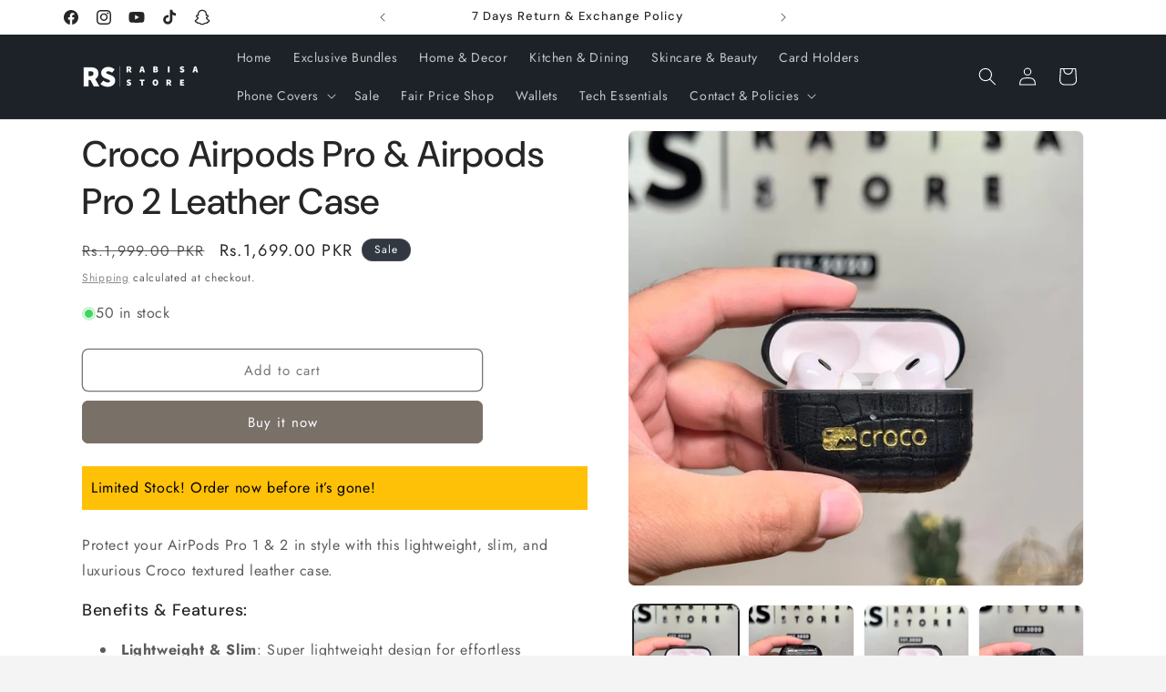

--- FILE ---
content_type: text/html; charset=utf-8
request_url: https://rabisastore.pk/products/croco-airpods-pro-leather-case
body_size: 37601
content:
<!doctype html>
<html class="js" lang="en">
  <head>
    <meta charset="utf-8">
    <meta http-equiv="X-UA-Compatible" content="IE=edge">
    <meta name="viewport" content="width=device-width,initial-scale=1">
    <meta name="theme-color" content="">
    <link rel="canonical" href="https://rabisastore.pk/products/croco-airpods-pro-leather-case"><link rel="icon" type="image/png" href="//rabisastore.pk/cdn/shop/files/Rabisa_Store-logos.jpg?crop=center&height=32&v=1737652024&width=32"><link rel="preconnect" href="https://fonts.shopifycdn.com" crossorigin><title>
      Croco Airpods Pro &amp; Airpods Pro 2 Leather Case
 &ndash; RabisaStore</title>

    
      <meta name="description" content="Protect your AirPods Pro 1 &amp;amp; 2 in style with this lightweight, slim, and luxurious Croco textured leather case. Benefits &amp;amp; Features: Lightweight &amp;amp; Slim: Super lightweight design for effortless portability. Premium Protection: Croco-patterned leather exterior with a microfiber inner lining to guard against s">
    

    

<meta property="og:site_name" content="RabisaStore">
<meta property="og:url" content="https://rabisastore.pk/products/croco-airpods-pro-leather-case">
<meta property="og:title" content="Croco Airpods Pro &amp; Airpods Pro 2 Leather Case">
<meta property="og:type" content="product">
<meta property="og:description" content="Protect your AirPods Pro 1 &amp;amp; 2 in style with this lightweight, slim, and luxurious Croco textured leather case. Benefits &amp;amp; Features: Lightweight &amp;amp; Slim: Super lightweight design for effortless portability. Premium Protection: Croco-patterned leather exterior with a microfiber inner lining to guard against s"><meta property="og:image" content="http://rabisastore.pk/cdn/shop/files/RABISA-STORE-CROCO-AIRPODS-PRO-1-2-CASE-BLACK-LEATHER-2.jpg?v=1728926612">
  <meta property="og:image:secure_url" content="https://rabisastore.pk/cdn/shop/files/RABISA-STORE-CROCO-AIRPODS-PRO-1-2-CASE-BLACK-LEATHER-2.jpg?v=1728926612">
  <meta property="og:image:width" content="810">
  <meta property="og:image:height" content="810"><meta property="og:price:amount" content="1,699.00">
  <meta property="og:price:currency" content="PKR"><meta name="twitter:card" content="summary_large_image">
<meta name="twitter:title" content="Croco Airpods Pro &amp; Airpods Pro 2 Leather Case">
<meta name="twitter:description" content="Protect your AirPods Pro 1 &amp;amp; 2 in style with this lightweight, slim, and luxurious Croco textured leather case. Benefits &amp;amp; Features: Lightweight &amp;amp; Slim: Super lightweight design for effortless portability. Premium Protection: Croco-patterned leather exterior with a microfiber inner lining to guard against s">


    <script src="//rabisastore.pk/cdn/shop/t/19/assets/constants.js?v=132983761750457495441737185014" defer="defer"></script>
    <script src="//rabisastore.pk/cdn/shop/t/19/assets/pubsub.js?v=158357773527763999511737185016" defer="defer"></script>
    <script src="//rabisastore.pk/cdn/shop/t/19/assets/global.js?v=152862011079830610291737185014" defer="defer"></script>
    <script src="//rabisastore.pk/cdn/shop/t/19/assets/details-disclosure.js?v=13653116266235556501737185014" defer="defer"></script>
    <script src="//rabisastore.pk/cdn/shop/t/19/assets/details-modal.js?v=25581673532751508451737185014" defer="defer"></script>
    <script src="//rabisastore.pk/cdn/shop/t/19/assets/search-form.js?v=133129549252120666541737185016" defer="defer"></script><script src="//rabisastore.pk/cdn/shop/t/19/assets/animations.js?v=88693664871331136111737185013" defer="defer"></script><script>window.performance && window.performance.mark && window.performance.mark('shopify.content_for_header.start');</script><meta name="google-site-verification" content="HpXMKqdDCeReoLg5RspUa2sLiKKuTOvaGDNGEUEuZxA">
<meta name="facebook-domain-verification" content="k7s0k7z4fm1bx4r2oh82qccss6p5py">
<meta id="shopify-digital-wallet" name="shopify-digital-wallet" content="/53031665815/digital_wallets/dialog">
<link rel="alternate" type="application/json+oembed" href="https://rabisastore.pk/products/croco-airpods-pro-leather-case.oembed">
<script async="async" src="/checkouts/internal/preloads.js?locale=en-PK"></script>
<script id="shopify-features" type="application/json">{"accessToken":"0a64791fc74d33aaa8675b06cad4e135","betas":["rich-media-storefront-analytics"],"domain":"rabisastore.pk","predictiveSearch":true,"shopId":53031665815,"locale":"en"}</script>
<script>var Shopify = Shopify || {};
Shopify.shop = "rabisastore.myshopify.com";
Shopify.locale = "en";
Shopify.currency = {"active":"PKR","rate":"1.0"};
Shopify.country = "PK";
Shopify.theme = {"name":"Trade Theme 18-01-2025","id":140707987607,"schema_name":"Trade","schema_version":"15.2.0","theme_store_id":2699,"role":"main"};
Shopify.theme.handle = "null";
Shopify.theme.style = {"id":null,"handle":null};
Shopify.cdnHost = "rabisastore.pk/cdn";
Shopify.routes = Shopify.routes || {};
Shopify.routes.root = "/";</script>
<script type="module">!function(o){(o.Shopify=o.Shopify||{}).modules=!0}(window);</script>
<script>!function(o){function n(){var o=[];function n(){o.push(Array.prototype.slice.apply(arguments))}return n.q=o,n}var t=o.Shopify=o.Shopify||{};t.loadFeatures=n(),t.autoloadFeatures=n()}(window);</script>
<script id="shop-js-analytics" type="application/json">{"pageType":"product"}</script>
<script defer="defer" async type="module" src="//rabisastore.pk/cdn/shopifycloud/shop-js/modules/v2/client.init-shop-cart-sync_BdyHc3Nr.en.esm.js"></script>
<script defer="defer" async type="module" src="//rabisastore.pk/cdn/shopifycloud/shop-js/modules/v2/chunk.common_Daul8nwZ.esm.js"></script>
<script type="module">
  await import("//rabisastore.pk/cdn/shopifycloud/shop-js/modules/v2/client.init-shop-cart-sync_BdyHc3Nr.en.esm.js");
await import("//rabisastore.pk/cdn/shopifycloud/shop-js/modules/v2/chunk.common_Daul8nwZ.esm.js");

  window.Shopify.SignInWithShop?.initShopCartSync?.({"fedCMEnabled":true,"windoidEnabled":true});

</script>
<script id="__st">var __st={"a":53031665815,"offset":18000,"reqid":"51e9ca79-f18c-477c-b26e-2e6e5c349369-1769004352","pageurl":"rabisastore.pk\/products\/croco-airpods-pro-leather-case","u":"07fe46c88011","p":"product","rtyp":"product","rid":7927757930647};</script>
<script>window.ShopifyPaypalV4VisibilityTracking = true;</script>
<script id="captcha-bootstrap">!function(){'use strict';const t='contact',e='account',n='new_comment',o=[[t,t],['blogs',n],['comments',n],[t,'customer']],c=[[e,'customer_login'],[e,'guest_login'],[e,'recover_customer_password'],[e,'create_customer']],r=t=>t.map((([t,e])=>`form[action*='/${t}']:not([data-nocaptcha='true']) input[name='form_type'][value='${e}']`)).join(','),a=t=>()=>t?[...document.querySelectorAll(t)].map((t=>t.form)):[];function s(){const t=[...o],e=r(t);return a(e)}const i='password',u='form_key',d=['recaptcha-v3-token','g-recaptcha-response','h-captcha-response',i],f=()=>{try{return window.sessionStorage}catch{return}},m='__shopify_v',_=t=>t.elements[u];function p(t,e,n=!1){try{const o=window.sessionStorage,c=JSON.parse(o.getItem(e)),{data:r}=function(t){const{data:e,action:n}=t;return t[m]||n?{data:e,action:n}:{data:t,action:n}}(c);for(const[e,n]of Object.entries(r))t.elements[e]&&(t.elements[e].value=n);n&&o.removeItem(e)}catch(o){console.error('form repopulation failed',{error:o})}}const l='form_type',E='cptcha';function T(t){t.dataset[E]=!0}const w=window,h=w.document,L='Shopify',v='ce_forms',y='captcha';let A=!1;((t,e)=>{const n=(g='f06e6c50-85a8-45c8-87d0-21a2b65856fe',I='https://cdn.shopify.com/shopifycloud/storefront-forms-hcaptcha/ce_storefront_forms_captcha_hcaptcha.v1.5.2.iife.js',D={infoText:'Protected by hCaptcha',privacyText:'Privacy',termsText:'Terms'},(t,e,n)=>{const o=w[L][v],c=o.bindForm;if(c)return c(t,g,e,D).then(n);var r;o.q.push([[t,g,e,D],n]),r=I,A||(h.body.append(Object.assign(h.createElement('script'),{id:'captcha-provider',async:!0,src:r})),A=!0)});var g,I,D;w[L]=w[L]||{},w[L][v]=w[L][v]||{},w[L][v].q=[],w[L][y]=w[L][y]||{},w[L][y].protect=function(t,e){n(t,void 0,e),T(t)},Object.freeze(w[L][y]),function(t,e,n,w,h,L){const[v,y,A,g]=function(t,e,n){const i=e?o:[],u=t?c:[],d=[...i,...u],f=r(d),m=r(i),_=r(d.filter((([t,e])=>n.includes(e))));return[a(f),a(m),a(_),s()]}(w,h,L),I=t=>{const e=t.target;return e instanceof HTMLFormElement?e:e&&e.form},D=t=>v().includes(t);t.addEventListener('submit',(t=>{const e=I(t);if(!e)return;const n=D(e)&&!e.dataset.hcaptchaBound&&!e.dataset.recaptchaBound,o=_(e),c=g().includes(e)&&(!o||!o.value);(n||c)&&t.preventDefault(),c&&!n&&(function(t){try{if(!f())return;!function(t){const e=f();if(!e)return;const n=_(t);if(!n)return;const o=n.value;o&&e.removeItem(o)}(t);const e=Array.from(Array(32),(()=>Math.random().toString(36)[2])).join('');!function(t,e){_(t)||t.append(Object.assign(document.createElement('input'),{type:'hidden',name:u})),t.elements[u].value=e}(t,e),function(t,e){const n=f();if(!n)return;const o=[...t.querySelectorAll(`input[type='${i}']`)].map((({name:t})=>t)),c=[...d,...o],r={};for(const[a,s]of new FormData(t).entries())c.includes(a)||(r[a]=s);n.setItem(e,JSON.stringify({[m]:1,action:t.action,data:r}))}(t,e)}catch(e){console.error('failed to persist form',e)}}(e),e.submit())}));const S=(t,e)=>{t&&!t.dataset[E]&&(n(t,e.some((e=>e===t))),T(t))};for(const o of['focusin','change'])t.addEventListener(o,(t=>{const e=I(t);D(e)&&S(e,y())}));const B=e.get('form_key'),M=e.get(l),P=B&&M;t.addEventListener('DOMContentLoaded',(()=>{const t=y();if(P)for(const e of t)e.elements[l].value===M&&p(e,B);[...new Set([...A(),...v().filter((t=>'true'===t.dataset.shopifyCaptcha))])].forEach((e=>S(e,t)))}))}(h,new URLSearchParams(w.location.search),n,t,e,['guest_login'])})(!0,!0)}();</script>
<script integrity="sha256-4kQ18oKyAcykRKYeNunJcIwy7WH5gtpwJnB7kiuLZ1E=" data-source-attribution="shopify.loadfeatures" defer="defer" src="//rabisastore.pk/cdn/shopifycloud/storefront/assets/storefront/load_feature-a0a9edcb.js" crossorigin="anonymous"></script>
<script data-source-attribution="shopify.dynamic_checkout.dynamic.init">var Shopify=Shopify||{};Shopify.PaymentButton=Shopify.PaymentButton||{isStorefrontPortableWallets:!0,init:function(){window.Shopify.PaymentButton.init=function(){};var t=document.createElement("script");t.src="https://rabisastore.pk/cdn/shopifycloud/portable-wallets/latest/portable-wallets.en.js",t.type="module",document.head.appendChild(t)}};
</script>
<script data-source-attribution="shopify.dynamic_checkout.buyer_consent">
  function portableWalletsHideBuyerConsent(e){var t=document.getElementById("shopify-buyer-consent"),n=document.getElementById("shopify-subscription-policy-button");t&&n&&(t.classList.add("hidden"),t.setAttribute("aria-hidden","true"),n.removeEventListener("click",e))}function portableWalletsShowBuyerConsent(e){var t=document.getElementById("shopify-buyer-consent"),n=document.getElementById("shopify-subscription-policy-button");t&&n&&(t.classList.remove("hidden"),t.removeAttribute("aria-hidden"),n.addEventListener("click",e))}window.Shopify?.PaymentButton&&(window.Shopify.PaymentButton.hideBuyerConsent=portableWalletsHideBuyerConsent,window.Shopify.PaymentButton.showBuyerConsent=portableWalletsShowBuyerConsent);
</script>
<script>
  function portableWalletsCleanup(e){e&&e.src&&console.error("Failed to load portable wallets script "+e.src);var t=document.querySelectorAll("shopify-accelerated-checkout .shopify-payment-button__skeleton, shopify-accelerated-checkout-cart .wallet-cart-button__skeleton"),e=document.getElementById("shopify-buyer-consent");for(let e=0;e<t.length;e++)t[e].remove();e&&e.remove()}function portableWalletsNotLoadedAsModule(e){e instanceof ErrorEvent&&"string"==typeof e.message&&e.message.includes("import.meta")&&"string"==typeof e.filename&&e.filename.includes("portable-wallets")&&(window.removeEventListener("error",portableWalletsNotLoadedAsModule),window.Shopify.PaymentButton.failedToLoad=e,"loading"===document.readyState?document.addEventListener("DOMContentLoaded",window.Shopify.PaymentButton.init):window.Shopify.PaymentButton.init())}window.addEventListener("error",portableWalletsNotLoadedAsModule);
</script>

<script type="module" src="https://rabisastore.pk/cdn/shopifycloud/portable-wallets/latest/portable-wallets.en.js" onError="portableWalletsCleanup(this)" crossorigin="anonymous"></script>
<script nomodule>
  document.addEventListener("DOMContentLoaded", portableWalletsCleanup);
</script>

<link id="shopify-accelerated-checkout-styles" rel="stylesheet" media="screen" href="https://rabisastore.pk/cdn/shopifycloud/portable-wallets/latest/accelerated-checkout-backwards-compat.css" crossorigin="anonymous">
<style id="shopify-accelerated-checkout-cart">
        #shopify-buyer-consent {
  margin-top: 1em;
  display: inline-block;
  width: 100%;
}

#shopify-buyer-consent.hidden {
  display: none;
}

#shopify-subscription-policy-button {
  background: none;
  border: none;
  padding: 0;
  text-decoration: underline;
  font-size: inherit;
  cursor: pointer;
}

#shopify-subscription-policy-button::before {
  box-shadow: none;
}

      </style>
<script id="sections-script" data-sections="header" defer="defer" src="//rabisastore.pk/cdn/shop/t/19/compiled_assets/scripts.js?v=1094"></script>
<script>window.performance && window.performance.mark && window.performance.mark('shopify.content_for_header.end');</script>


    <style data-shopify>
      @font-face {
  font-family: Jost;
  font-weight: 400;
  font-style: normal;
  font-display: swap;
  src: url("//rabisastore.pk/cdn/fonts/jost/jost_n4.d47a1b6347ce4a4c9f437608011273009d91f2b7.woff2") format("woff2"),
       url("//rabisastore.pk/cdn/fonts/jost/jost_n4.791c46290e672b3f85c3d1c651ef2efa3819eadd.woff") format("woff");
}

      @font-face {
  font-family: Jost;
  font-weight: 700;
  font-style: normal;
  font-display: swap;
  src: url("//rabisastore.pk/cdn/fonts/jost/jost_n7.921dc18c13fa0b0c94c5e2517ffe06139c3615a3.woff2") format("woff2"),
       url("//rabisastore.pk/cdn/fonts/jost/jost_n7.cbfc16c98c1e195f46c536e775e4e959c5f2f22b.woff") format("woff");
}

      @font-face {
  font-family: Jost;
  font-weight: 400;
  font-style: italic;
  font-display: swap;
  src: url("//rabisastore.pk/cdn/fonts/jost/jost_i4.b690098389649750ada222b9763d55796c5283a5.woff2") format("woff2"),
       url("//rabisastore.pk/cdn/fonts/jost/jost_i4.fd766415a47e50b9e391ae7ec04e2ae25e7e28b0.woff") format("woff");
}

      @font-face {
  font-family: Jost;
  font-weight: 700;
  font-style: italic;
  font-display: swap;
  src: url("//rabisastore.pk/cdn/fonts/jost/jost_i7.d8201b854e41e19d7ed9b1a31fe4fe71deea6d3f.woff2") format("woff2"),
       url("//rabisastore.pk/cdn/fonts/jost/jost_i7.eae515c34e26b6c853efddc3fc0c552e0de63757.woff") format("woff");
}

      @font-face {
  font-family: "DM Sans";
  font-weight: 500;
  font-style: normal;
  font-display: swap;
  src: url("//rabisastore.pk/cdn/fonts/dm_sans/dmsans_n5.8a0f1984c77eb7186ceb87c4da2173ff65eb012e.woff2") format("woff2"),
       url("//rabisastore.pk/cdn/fonts/dm_sans/dmsans_n5.9ad2e755a89e15b3d6c53259daad5fc9609888e6.woff") format("woff");
}


      
        :root,
        .color-scheme-1 {
          --color-background: 244,244,244;
        
          --gradient-background: #f4f4f4;
        

        

        --color-foreground: 43,44,45;
        --color-background-contrast: 180,180,180;
        --color-shadow: 0,17,40;
        --color-button: 183,172,162;
        --color-button-text: 38,38,38;
        --color-secondary-button: 244,244,244;
        --color-secondary-button-text: 0,17,40;
        --color-link: 0,17,40;
        --color-badge-foreground: 43,44,45;
        --color-badge-background: 244,244,244;
        --color-badge-border: 43,44,45;
        --payment-terms-background-color: rgb(244 244 244);
      }
      
        
        .color-scheme-2 {
          --color-background: 255,255,255;
        
          --gradient-background: #ffffff;
        

        

        --color-foreground: 38,38,38;
        --color-background-contrast: 191,191,191;
        --color-shadow: 0,17,40;
        --color-button: 121,112,104;
        --color-button-text: 255,255,255;
        --color-secondary-button: 255,255,255;
        --color-secondary-button-text: 121,117,114;
        --color-link: 121,117,114;
        --color-badge-foreground: 38,38,38;
        --color-badge-background: 255,255,255;
        --color-badge-border: 38,38,38;
        --payment-terms-background-color: rgb(255 255 255);
      }
      
        
        .color-scheme-3 {
          --color-background: 194,183,172;
        
          --gradient-background: #c2b7ac;
        

        

        --color-foreground: 38,38,38;
        --color-background-contrast: 137,119,101;
        --color-shadow: 0,17,40;
        --color-button: 253,253,253;
        --color-button-text: 38,38,38;
        --color-secondary-button: 194,183,172;
        --color-secondary-button-text: 84,72,60;
        --color-link: 84,72,60;
        --color-badge-foreground: 38,38,38;
        --color-badge-background: 194,183,172;
        --color-badge-border: 38,38,38;
        --payment-terms-background-color: rgb(194 183 172);
      }
      
        
        .color-scheme-4 {
          --color-background: 28,34,40;
        
          --gradient-background: #1c2228;
        

        

        --color-foreground: 255,255,255;
        --color-background-contrast: 39,47,55;
        --color-shadow: 0,17,40;
        --color-button: 255,255,255;
        --color-button-text: 0,17,40;
        --color-secondary-button: 28,34,40;
        --color-secondary-button-text: 255,255,255;
        --color-link: 255,255,255;
        --color-badge-foreground: 255,255,255;
        --color-badge-background: 28,34,40;
        --color-badge-border: 255,255,255;
        --payment-terms-background-color: rgb(28 34 40);
      }
      
        
        .color-scheme-5 {
          --color-background: 50,56,65;
        
          --gradient-background: #323841;
        

        

        --color-foreground: 255,255,255;
        --color-background-contrast: 61,68,79;
        --color-shadow: 0,17,40;
        --color-button: 183,172,162;
        --color-button-text: 38,38,38;
        --color-secondary-button: 50,56,65;
        --color-secondary-button-text: 255,255,255;
        --color-link: 255,255,255;
        --color-badge-foreground: 255,255,255;
        --color-badge-background: 50,56,65;
        --color-badge-border: 255,255,255;
        --payment-terms-background-color: rgb(50 56 65);
      }
      

      body, .color-scheme-1, .color-scheme-2, .color-scheme-3, .color-scheme-4, .color-scheme-5 {
        color: rgba(var(--color-foreground), 0.75);
        background-color: rgb(var(--color-background));
      }

      :root {
        --font-body-family: Jost, sans-serif;
        --font-body-style: normal;
        --font-body-weight: 400;
        --font-body-weight-bold: 700;

        --font-heading-family: "DM Sans", sans-serif;
        --font-heading-style: normal;
        --font-heading-weight: 500;

        --font-body-scale: 1.0;
        --font-heading-scale: 1.0;

        --media-padding: px;
        --media-border-opacity: 0.05;
        --media-border-width: 1px;
        --media-radius: 8px;
        --media-shadow-opacity: 0.0;
        --media-shadow-horizontal-offset: 0px;
        --media-shadow-vertical-offset: 4px;
        --media-shadow-blur-radius: 5px;
        --media-shadow-visible: 0;

        --page-width: 120rem;
        --page-width-margin: 0rem;

        --product-card-image-padding: 1.2rem;
        --product-card-corner-radius: 0.8rem;
        --product-card-text-alignment: left;
        --product-card-border-width: 0.0rem;
        --product-card-border-opacity: 0.1;
        --product-card-shadow-opacity: 0.0;
        --product-card-shadow-visible: 0;
        --product-card-shadow-horizontal-offset: 0.0rem;
        --product-card-shadow-vertical-offset: 0.4rem;
        --product-card-shadow-blur-radius: 0.5rem;

        --collection-card-image-padding: 0.0rem;
        --collection-card-corner-radius: 0.8rem;
        --collection-card-text-alignment: left;
        --collection-card-border-width: 0.0rem;
        --collection-card-border-opacity: 0.1;
        --collection-card-shadow-opacity: 0.0;
        --collection-card-shadow-visible: 0;
        --collection-card-shadow-horizontal-offset: 0.0rem;
        --collection-card-shadow-vertical-offset: 0.4rem;
        --collection-card-shadow-blur-radius: 0.5rem;

        --blog-card-image-padding: 0.0rem;
        --blog-card-corner-radius: 0.8rem;
        --blog-card-text-alignment: left;
        --blog-card-border-width: 0.0rem;
        --blog-card-border-opacity: 0.1;
        --blog-card-shadow-opacity: 0.0;
        --blog-card-shadow-visible: 0;
        --blog-card-shadow-horizontal-offset: 0.0rem;
        --blog-card-shadow-vertical-offset: 0.4rem;
        --blog-card-shadow-blur-radius: 0.5rem;

        --badge-corner-radius: 4.0rem;

        --popup-border-width: 1px;
        --popup-border-opacity: 0.1;
        --popup-corner-radius: 8px;
        --popup-shadow-opacity: 0.05;
        --popup-shadow-horizontal-offset: 0px;
        --popup-shadow-vertical-offset: 4px;
        --popup-shadow-blur-radius: 5px;

        --drawer-border-width: 1px;
        --drawer-border-opacity: 0.1;
        --drawer-shadow-opacity: 0.0;
        --drawer-shadow-horizontal-offset: 0px;
        --drawer-shadow-vertical-offset: 4px;
        --drawer-shadow-blur-radius: 5px;

        --spacing-sections-desktop: 0px;
        --spacing-sections-mobile: 0px;

        --grid-desktop-vertical-spacing: 12px;
        --grid-desktop-horizontal-spacing: 12px;
        --grid-mobile-vertical-spacing: 6px;
        --grid-mobile-horizontal-spacing: 6px;

        --text-boxes-border-opacity: 0.1;
        --text-boxes-border-width: 0px;
        --text-boxes-radius: 8px;
        --text-boxes-shadow-opacity: 0.0;
        --text-boxes-shadow-visible: 0;
        --text-boxes-shadow-horizontal-offset: 0px;
        --text-boxes-shadow-vertical-offset: 4px;
        --text-boxes-shadow-blur-radius: 5px;

        --buttons-radius: 6px;
        --buttons-radius-outset: 7px;
        --buttons-border-width: 1px;
        --buttons-border-opacity: 1.0;
        --buttons-shadow-opacity: 0.0;
        --buttons-shadow-visible: 0;
        --buttons-shadow-horizontal-offset: 0px;
        --buttons-shadow-vertical-offset: 4px;
        --buttons-shadow-blur-radius: 5px;
        --buttons-border-offset: 0.3px;

        --inputs-radius: 6px;
        --inputs-border-width: 1px;
        --inputs-border-opacity: 0.55;
        --inputs-shadow-opacity: 0.0;
        --inputs-shadow-horizontal-offset: 0px;
        --inputs-margin-offset: 0px;
        --inputs-shadow-vertical-offset: 4px;
        --inputs-shadow-blur-radius: 5px;
        --inputs-radius-outset: 7px;

        --variant-pills-radius: 40px;
        --variant-pills-border-width: 1px;
        --variant-pills-border-opacity: 0.55;
        --variant-pills-shadow-opacity: 0.0;
        --variant-pills-shadow-horizontal-offset: 0px;
        --variant-pills-shadow-vertical-offset: 4px;
        --variant-pills-shadow-blur-radius: 5px;
      }

      *,
      *::before,
      *::after {
        box-sizing: inherit;
      }

      html {
        box-sizing: border-box;
        font-size: calc(var(--font-body-scale) * 62.5%);
        height: 100%;
      }

      body {
        display: grid;
        grid-template-rows: auto auto 1fr auto;
        grid-template-columns: 100%;
        min-height: 100%;
        margin: 0;
        font-size: 1.5rem;
        letter-spacing: 0.06rem;
        line-height: calc(1 + 0.8 / var(--font-body-scale));
        font-family: var(--font-body-family);
        font-style: var(--font-body-style);
        font-weight: var(--font-body-weight);
      }

      @media screen and (min-width: 750px) {
        body {
          font-size: 1.6rem;
        }
      }
    </style>

    <link href="//rabisastore.pk/cdn/shop/t/19/assets/base.css?v=159841507637079171801737185013" rel="stylesheet" type="text/css" media="all" />
    <link rel="stylesheet" href="//rabisastore.pk/cdn/shop/t/19/assets/component-cart-items.css?v=123238115697927560811737185014" media="print" onload="this.media='all'">
      <link rel="preload" as="font" href="//rabisastore.pk/cdn/fonts/jost/jost_n4.d47a1b6347ce4a4c9f437608011273009d91f2b7.woff2" type="font/woff2" crossorigin>
      

      <link rel="preload" as="font" href="//rabisastore.pk/cdn/fonts/dm_sans/dmsans_n5.8a0f1984c77eb7186ceb87c4da2173ff65eb012e.woff2" type="font/woff2" crossorigin>
      
<link
        rel="stylesheet"
        href="//rabisastore.pk/cdn/shop/t/19/assets/component-predictive-search.css?v=118923337488134913561737185014"
        media="print"
        onload="this.media='all'"
      ><script>
      if (Shopify.designMode) {
        document.documentElement.classList.add('shopify-design-mode');
      }
    </script>
  <!-- BEGIN app block: shopify://apps/judge-me-reviews/blocks/judgeme_core/61ccd3b1-a9f2-4160-9fe9-4fec8413e5d8 --><!-- Start of Judge.me Core -->






<link rel="dns-prefetch" href="https://cdnwidget.judge.me">
<link rel="dns-prefetch" href="https://cdn.judge.me">
<link rel="dns-prefetch" href="https://cdn1.judge.me">
<link rel="dns-prefetch" href="https://api.judge.me">

<script data-cfasync='false' class='jdgm-settings-script'>window.jdgmSettings={"pagination":5,"disable_web_reviews":true,"badge_no_review_text":"No reviews","badge_n_reviews_text":"{{ n }} review/reviews","badge_star_color":"#FEEF39","hide_badge_preview_if_no_reviews":true,"badge_hide_text":false,"enforce_center_preview_badge":false,"widget_title":"Customer Reviews","widget_open_form_text":"Write a review","widget_close_form_text":"Cancel review","widget_refresh_page_text":"Refresh page","widget_summary_text":"Based on {{ number_of_reviews }} review/reviews","widget_no_review_text":"Be the first to write a review","widget_name_field_text":"Display name","widget_verified_name_field_text":"Verified Name (public)","widget_name_placeholder_text":"Display name","widget_required_field_error_text":"This field is required.","widget_email_field_text":"Email address","widget_verified_email_field_text":"Verified Email (private, can not be edited)","widget_email_placeholder_text":"Your email address","widget_email_field_error_text":"Please enter a valid email address.","widget_rating_field_text":"Rating","widget_review_title_field_text":"Review Title","widget_review_title_placeholder_text":"Give your review a title","widget_review_body_field_text":"Review content","widget_review_body_placeholder_text":"Start writing here...","widget_pictures_field_text":"Picture/Video (optional)","widget_submit_review_text":"Submit Review","widget_submit_verified_review_text":"Submit Verified Review","widget_submit_success_msg_with_auto_publish":"Thank you! Please refresh the page in a few moments to see your review. You can remove or edit your review by logging into \u003ca href='https://judge.me/login' target='_blank' rel='nofollow noopener'\u003eJudge.me\u003c/a\u003e","widget_submit_success_msg_no_auto_publish":"Thank you! Your review will be published as soon as it is approved by the shop admin. You can remove or edit your review by logging into \u003ca href='https://judge.me/login' target='_blank' rel='nofollow noopener'\u003eJudge.me\u003c/a\u003e","widget_show_default_reviews_out_of_total_text":"Showing {{ n_reviews_shown }} out of {{ n_reviews }} reviews.","widget_show_all_link_text":"Show all","widget_show_less_link_text":"Show less","widget_author_said_text":"{{ reviewer_name }} said:","widget_days_text":"{{ n }} days ago","widget_weeks_text":"{{ n }} week/weeks ago","widget_months_text":"{{ n }} month/months ago","widget_years_text":"{{ n }} year/years ago","widget_yesterday_text":"Yesterday","widget_today_text":"Today","widget_replied_text":"\u003e\u003e {{ shop_name }} replied:","widget_read_more_text":"Read more","widget_reviewer_name_as_initial":"","widget_rating_filter_color":"#fbcd0a","widget_rating_filter_see_all_text":"See all reviews","widget_sorting_most_recent_text":"Most Recent","widget_sorting_highest_rating_text":"Highest Rating","widget_sorting_lowest_rating_text":"Lowest Rating","widget_sorting_with_pictures_text":"Only Pictures","widget_sorting_most_helpful_text":"Most Helpful","widget_open_question_form_text":"Ask a question","widget_reviews_subtab_text":"Reviews","widget_questions_subtab_text":"Questions","widget_question_label_text":"Question","widget_answer_label_text":"Answer","widget_question_placeholder_text":"Write your question here","widget_submit_question_text":"Submit Question","widget_question_submit_success_text":"Thank you for your question! We will notify you once it gets answered.","widget_star_color":"#FEEF39","verified_badge_text":"Verified","verified_badge_bg_color":"","verified_badge_text_color":"","verified_badge_placement":"left-of-reviewer-name","widget_review_max_height":"","widget_hide_border":false,"widget_social_share":false,"widget_thumb":false,"widget_review_location_show":false,"widget_location_format":"","all_reviews_include_out_of_store_products":true,"all_reviews_out_of_store_text":"(out of store)","all_reviews_pagination":100,"all_reviews_product_name_prefix_text":"about","enable_review_pictures":true,"enable_question_anwser":false,"widget_theme":"default","review_date_format":"dd/mm/yyyy","default_sort_method":"most-recent","widget_product_reviews_subtab_text":"Product Reviews","widget_shop_reviews_subtab_text":"Shop Reviews","widget_other_products_reviews_text":"Reviews for other products","widget_store_reviews_subtab_text":"Store reviews","widget_no_store_reviews_text":"This store hasn't received any reviews yet","widget_web_restriction_product_reviews_text":"This product hasn't received any reviews yet","widget_no_items_text":"No items found","widget_show_more_text":"Show more","widget_write_a_store_review_text":"Write a Store Review","widget_other_languages_heading":"Reviews in Other Languages","widget_translate_review_text":"Translate review to {{ language }}","widget_translating_review_text":"Translating...","widget_show_original_translation_text":"Show original ({{ language }})","widget_translate_review_failed_text":"Review couldn't be translated.","widget_translate_review_retry_text":"Retry","widget_translate_review_try_again_later_text":"Try again later","show_product_url_for_grouped_product":false,"widget_sorting_pictures_first_text":"Pictures First","show_pictures_on_all_rev_page_mobile":false,"show_pictures_on_all_rev_page_desktop":false,"floating_tab_hide_mobile_install_preference":false,"floating_tab_button_name":"★ Reviews","floating_tab_title":"Let customers speak for us","floating_tab_button_color":"","floating_tab_button_background_color":"","floating_tab_url":"","floating_tab_url_enabled":false,"floating_tab_tab_style":"text","all_reviews_text_badge_text":"Customers rate us {{ shop.metafields.judgeme.all_reviews_rating | round: 1 }}/5 based on {{ shop.metafields.judgeme.all_reviews_count }} reviews.","all_reviews_text_badge_text_branded_style":"{{ shop.metafields.judgeme.all_reviews_rating | round: 1 }} out of 5 stars based on {{ shop.metafields.judgeme.all_reviews_count }} reviews","is_all_reviews_text_badge_a_link":false,"show_stars_for_all_reviews_text_badge":false,"all_reviews_text_badge_url":"","all_reviews_text_style":"branded","all_reviews_text_color_style":"judgeme_brand_color","all_reviews_text_color":"#108474","all_reviews_text_show_jm_brand":true,"featured_carousel_show_header":true,"featured_carousel_title":"Let customers speak for us","testimonials_carousel_title":"Customers are saying","videos_carousel_title":"Real customer stories","cards_carousel_title":"Customers are saying","featured_carousel_count_text":"from {{ n }} reviews","featured_carousel_add_link_to_all_reviews_page":false,"featured_carousel_url":"","featured_carousel_show_images":true,"featured_carousel_autoslide_interval":5,"featured_carousel_arrows_on_the_sides":false,"featured_carousel_height":250,"featured_carousel_width":80,"featured_carousel_image_size":0,"featured_carousel_image_height":250,"featured_carousel_arrow_color":"#eeeeee","verified_count_badge_style":"branded","verified_count_badge_orientation":"horizontal","verified_count_badge_color_style":"judgeme_brand_color","verified_count_badge_color":"#108474","is_verified_count_badge_a_link":false,"verified_count_badge_url":"","verified_count_badge_show_jm_brand":true,"widget_rating_preset_default":5,"widget_first_sub_tab":"product-reviews","widget_show_histogram":true,"widget_histogram_use_custom_color":false,"widget_pagination_use_custom_color":false,"widget_star_use_custom_color":true,"widget_verified_badge_use_custom_color":false,"widget_write_review_use_custom_color":false,"picture_reminder_submit_button":"Upload Pictures","enable_review_videos":false,"mute_video_by_default":false,"widget_sorting_videos_first_text":"Videos First","widget_review_pending_text":"Pending","featured_carousel_items_for_large_screen":3,"social_share_options_order":"Facebook,Twitter","remove_microdata_snippet":true,"disable_json_ld":false,"enable_json_ld_products":false,"preview_badge_show_question_text":false,"preview_badge_no_question_text":"No questions","preview_badge_n_question_text":"{{ number_of_questions }} question/questions","qa_badge_show_icon":false,"qa_badge_position":"same-row","remove_judgeme_branding":false,"widget_add_search_bar":false,"widget_search_bar_placeholder":"Search","widget_sorting_verified_only_text":"Verified only","featured_carousel_theme":"default","featured_carousel_show_rating":true,"featured_carousel_show_title":true,"featured_carousel_show_body":true,"featured_carousel_show_date":false,"featured_carousel_show_reviewer":true,"featured_carousel_show_product":false,"featured_carousel_header_background_color":"#108474","featured_carousel_header_text_color":"#ffffff","featured_carousel_name_product_separator":"reviewed","featured_carousel_full_star_background":"#108474","featured_carousel_empty_star_background":"#dadada","featured_carousel_vertical_theme_background":"#f9fafb","featured_carousel_verified_badge_enable":true,"featured_carousel_verified_badge_color":"#108474","featured_carousel_border_style":"round","featured_carousel_review_line_length_limit":3,"featured_carousel_more_reviews_button_text":"Read more reviews","featured_carousel_view_product_button_text":"View product","all_reviews_page_load_reviews_on":"scroll","all_reviews_page_load_more_text":"Load More Reviews","disable_fb_tab_reviews":false,"enable_ajax_cdn_cache":false,"widget_advanced_speed_features":5,"widget_public_name_text":"displayed publicly like","default_reviewer_name":"John Smith","default_reviewer_name_has_non_latin":true,"widget_reviewer_anonymous":"Anonymous","medals_widget_title":"Judge.me Review Medals","medals_widget_background_color":"#f9fafb","medals_widget_position":"footer_all_pages","medals_widget_border_color":"#f9fafb","medals_widget_verified_text_position":"left","medals_widget_use_monochromatic_version":false,"medals_widget_elements_color":"#108474","show_reviewer_avatar":true,"widget_invalid_yt_video_url_error_text":"Not a YouTube video URL","widget_max_length_field_error_text":"Please enter no more than {0} characters.","widget_show_country_flag":false,"widget_show_collected_via_shop_app":true,"widget_verified_by_shop_badge_style":"light","widget_verified_by_shop_text":"Verified by Shop","widget_show_photo_gallery":false,"widget_load_with_code_splitting":true,"widget_ugc_install_preference":false,"widget_ugc_title":"Made by us, Shared by you","widget_ugc_subtitle":"Tag us to see your picture featured in our page","widget_ugc_arrows_color":"#ffffff","widget_ugc_primary_button_text":"Buy Now","widget_ugc_primary_button_background_color":"#108474","widget_ugc_primary_button_text_color":"#ffffff","widget_ugc_primary_button_border_width":"0","widget_ugc_primary_button_border_style":"none","widget_ugc_primary_button_border_color":"#108474","widget_ugc_primary_button_border_radius":"25","widget_ugc_secondary_button_text":"Load More","widget_ugc_secondary_button_background_color":"#ffffff","widget_ugc_secondary_button_text_color":"#108474","widget_ugc_secondary_button_border_width":"2","widget_ugc_secondary_button_border_style":"solid","widget_ugc_secondary_button_border_color":"#108474","widget_ugc_secondary_button_border_radius":"25","widget_ugc_reviews_button_text":"View Reviews","widget_ugc_reviews_button_background_color":"#ffffff","widget_ugc_reviews_button_text_color":"#108474","widget_ugc_reviews_button_border_width":"2","widget_ugc_reviews_button_border_style":"solid","widget_ugc_reviews_button_border_color":"#108474","widget_ugc_reviews_button_border_radius":"25","widget_ugc_reviews_button_link_to":"judgeme-reviews-page","widget_ugc_show_post_date":true,"widget_ugc_max_width":"800","widget_rating_metafield_value_type":true,"widget_primary_color":"#108474","widget_enable_secondary_color":false,"widget_secondary_color":"#339999","widget_summary_average_rating_text":"{{ average_rating }} out of 5","widget_media_grid_title":"Customer photos \u0026 videos","widget_media_grid_see_more_text":"See more","widget_round_style":false,"widget_show_product_medals":true,"widget_verified_by_judgeme_text":"Verified by Judge.me","widget_show_store_medals":true,"widget_verified_by_judgeme_text_in_store_medals":"Verified by Judge.me","widget_media_field_exceed_quantity_message":"Sorry, we can only accept {{ max_media }} for one review.","widget_media_field_exceed_limit_message":"{{ file_name }} is too large, please select a {{ media_type }} less than {{ size_limit }}MB.","widget_review_submitted_text":"Review Submitted!","widget_question_submitted_text":"Question Submitted!","widget_close_form_text_question":"Cancel","widget_write_your_answer_here_text":"Write your answer here","widget_enabled_branded_link":true,"widget_show_collected_by_judgeme":false,"widget_reviewer_name_color":"","widget_write_review_text_color":"","widget_write_review_bg_color":"","widget_collected_by_judgeme_text":"collected by Judge.me","widget_pagination_type":"standard","widget_load_more_text":"Load More","widget_load_more_color":"#108474","widget_full_review_text":"Full Review","widget_read_more_reviews_text":"Read More Reviews","widget_read_questions_text":"Read Questions","widget_questions_and_answers_text":"Questions \u0026 Answers","widget_verified_by_text":"Verified by","widget_verified_text":"Verified","widget_number_of_reviews_text":"{{ number_of_reviews }} reviews","widget_back_button_text":"Back","widget_next_button_text":"Next","widget_custom_forms_filter_button":"Filters","custom_forms_style":"horizontal","widget_show_review_information":false,"how_reviews_are_collected":"How reviews are collected?","widget_show_review_keywords":false,"widget_gdpr_statement":"How we use your data: We'll only contact you about the review you left, and only if necessary. By submitting your review, you agree to Judge.me's \u003ca href='https://judge.me/terms' target='_blank' rel='nofollow noopener'\u003eterms\u003c/a\u003e, \u003ca href='https://judge.me/privacy' target='_blank' rel='nofollow noopener'\u003eprivacy\u003c/a\u003e and \u003ca href='https://judge.me/content-policy' target='_blank' rel='nofollow noopener'\u003econtent\u003c/a\u003e policies.","widget_multilingual_sorting_enabled":false,"widget_translate_review_content_enabled":false,"widget_translate_review_content_method":"manual","popup_widget_review_selection":"automatically_with_pictures","popup_widget_round_border_style":true,"popup_widget_show_title":true,"popup_widget_show_body":true,"popup_widget_show_reviewer":false,"popup_widget_show_product":true,"popup_widget_show_pictures":true,"popup_widget_use_review_picture":true,"popup_widget_show_on_home_page":true,"popup_widget_show_on_product_page":true,"popup_widget_show_on_collection_page":true,"popup_widget_show_on_cart_page":true,"popup_widget_position":"bottom_left","popup_widget_first_review_delay":5,"popup_widget_duration":5,"popup_widget_interval":5,"popup_widget_review_count":5,"popup_widget_hide_on_mobile":true,"review_snippet_widget_round_border_style":true,"review_snippet_widget_card_color":"#FFFFFF","review_snippet_widget_slider_arrows_background_color":"#FFFFFF","review_snippet_widget_slider_arrows_color":"#000000","review_snippet_widget_star_color":"#108474","show_product_variant":false,"all_reviews_product_variant_label_text":"Variant: ","widget_show_verified_branding":false,"widget_ai_summary_title":"Customers say","widget_ai_summary_disclaimer":"AI-powered review summary based on recent customer reviews","widget_show_ai_summary":false,"widget_show_ai_summary_bg":false,"widget_show_review_title_input":true,"redirect_reviewers_invited_via_email":"review_widget","request_store_review_after_product_review":false,"request_review_other_products_in_order":false,"review_form_color_scheme":"default","review_form_corner_style":"square","review_form_star_color":{},"review_form_text_color":"#333333","review_form_background_color":"#ffffff","review_form_field_background_color":"#fafafa","review_form_button_color":{},"review_form_button_text_color":"#ffffff","review_form_modal_overlay_color":"#000000","review_content_screen_title_text":"How would you rate this product?","review_content_introduction_text":"We would love it if you would share a bit about your experience.","store_review_form_title_text":"How would you rate this store?","store_review_form_introduction_text":"We would love it if you would share a bit about your experience.","show_review_guidance_text":true,"one_star_review_guidance_text":"Poor","five_star_review_guidance_text":"Great","customer_information_screen_title_text":"About you","customer_information_introduction_text":"Please tell us more about you.","custom_questions_screen_title_text":"Your experience in more detail","custom_questions_introduction_text":"Here are a few questions to help us understand more about your experience.","review_submitted_screen_title_text":"Thanks for your review!","review_submitted_screen_thank_you_text":"We are processing it and it will appear on the store soon.","review_submitted_screen_email_verification_text":"Please confirm your email by clicking the link we just sent you. This helps us keep reviews authentic.","review_submitted_request_store_review_text":"Would you like to share your experience of shopping with us?","review_submitted_review_other_products_text":"Would you like to review these products?","store_review_screen_title_text":"Would you like to share your experience of shopping with us?","store_review_introduction_text":"We value your feedback and use it to improve. Please share any thoughts or suggestions you have.","reviewer_media_screen_title_picture_text":"Share a picture","reviewer_media_introduction_picture_text":"Upload a photo to support your review.","reviewer_media_screen_title_video_text":"Share a video","reviewer_media_introduction_video_text":"Upload a video to support your review.","reviewer_media_screen_title_picture_or_video_text":"Share a picture or video","reviewer_media_introduction_picture_or_video_text":"Upload a photo or video to support your review.","reviewer_media_youtube_url_text":"Paste your Youtube URL here","advanced_settings_next_step_button_text":"Next","advanced_settings_close_review_button_text":"Close","modal_write_review_flow":false,"write_review_flow_required_text":"Required","write_review_flow_privacy_message_text":"We respect your privacy.","write_review_flow_anonymous_text":"Post review as anonymous","write_review_flow_visibility_text":"This won't be visible to other customers.","write_review_flow_multiple_selection_help_text":"Select as many as you like","write_review_flow_single_selection_help_text":"Select one option","write_review_flow_required_field_error_text":"This field is required","write_review_flow_invalid_email_error_text":"Please enter a valid email address","write_review_flow_max_length_error_text":"Max. {{ max_length }} characters.","write_review_flow_media_upload_text":"\u003cb\u003eClick to upload\u003c/b\u003e or drag and drop","write_review_flow_gdpr_statement":"We'll only contact you about your review if necessary. By submitting your review, you agree to our \u003ca href='https://judge.me/terms' target='_blank' rel='nofollow noopener'\u003eterms and conditions\u003c/a\u003e and \u003ca href='https://judge.me/privacy' target='_blank' rel='nofollow noopener'\u003eprivacy policy\u003c/a\u003e.","rating_only_reviews_enabled":false,"show_negative_reviews_help_screen":false,"new_review_flow_help_screen_rating_threshold":3,"negative_review_resolution_screen_title_text":"Tell us more","negative_review_resolution_text":"Your experience matters to us. If there were issues with your purchase, we're here to help. Feel free to reach out to us, we'd love the opportunity to make things right.","negative_review_resolution_button_text":"Contact us","negative_review_resolution_proceed_with_review_text":"Leave a review","negative_review_resolution_subject":"Issue with purchase from {{ shop_name }}.{{ order_name }}","preview_badge_collection_page_install_status":true,"widget_review_custom_css":"","preview_badge_custom_css":"","preview_badge_stars_count":"5-stars","featured_carousel_custom_css":"","floating_tab_custom_css":"","all_reviews_widget_custom_css":"","medals_widget_custom_css":"","verified_badge_custom_css":"","all_reviews_text_custom_css":"","transparency_badges_collected_via_store_invite":false,"transparency_badges_from_another_provider":false,"transparency_badges_collected_from_store_visitor":false,"transparency_badges_collected_by_verified_review_provider":false,"transparency_badges_earned_reward":false,"transparency_badges_collected_via_store_invite_text":"Review collected via store invitation","transparency_badges_from_another_provider_text":"Review collected from another provider","transparency_badges_collected_from_store_visitor_text":"Review collected from a store visitor","transparency_badges_written_in_google_text":"Review written in Google","transparency_badges_written_in_etsy_text":"Review written in Etsy","transparency_badges_written_in_shop_app_text":"Review written in Shop App","transparency_badges_earned_reward_text":"Review earned a reward for future purchase","product_review_widget_per_page":10,"widget_store_review_label_text":"Review about the store","checkout_comment_extension_title_on_product_page":"Customer Comments","checkout_comment_extension_num_latest_comment_show":5,"checkout_comment_extension_format":"name_and_timestamp","checkout_comment_customer_name":"last_initial","checkout_comment_comment_notification":true,"preview_badge_collection_page_install_preference":false,"preview_badge_home_page_install_preference":false,"preview_badge_product_page_install_preference":false,"review_widget_install_preference":"","review_carousel_install_preference":false,"floating_reviews_tab_install_preference":"none","verified_reviews_count_badge_install_preference":false,"all_reviews_text_install_preference":false,"review_widget_best_location":false,"judgeme_medals_install_preference":false,"review_widget_revamp_enabled":false,"review_widget_qna_enabled":false,"review_widget_header_theme":"minimal","review_widget_widget_title_enabled":true,"review_widget_header_text_size":"medium","review_widget_header_text_weight":"regular","review_widget_average_rating_style":"compact","review_widget_bar_chart_enabled":true,"review_widget_bar_chart_type":"numbers","review_widget_bar_chart_style":"standard","review_widget_expanded_media_gallery_enabled":false,"review_widget_reviews_section_theme":"standard","review_widget_image_style":"thumbnails","review_widget_review_image_ratio":"square","review_widget_stars_size":"medium","review_widget_verified_badge":"standard_text","review_widget_review_title_text_size":"medium","review_widget_review_text_size":"medium","review_widget_review_text_length":"medium","review_widget_number_of_columns_desktop":3,"review_widget_carousel_transition_speed":5,"review_widget_custom_questions_answers_display":"always","review_widget_button_text_color":"#FFFFFF","review_widget_text_color":"#000000","review_widget_lighter_text_color":"#7B7B7B","review_widget_corner_styling":"soft","review_widget_review_word_singular":"review","review_widget_review_word_plural":"reviews","review_widget_voting_label":"Helpful?","review_widget_shop_reply_label":"Reply from {{ shop_name }}:","review_widget_filters_title":"Filters","qna_widget_question_word_singular":"Question","qna_widget_question_word_plural":"Questions","qna_widget_answer_reply_label":"Answer from {{ answerer_name }}:","qna_content_screen_title_text":"Ask a question about this product","qna_widget_question_required_field_error_text":"Please enter your question.","qna_widget_flow_gdpr_statement":"We'll only contact you about your question if necessary. By submitting your question, you agree to our \u003ca href='https://judge.me/terms' target='_blank' rel='nofollow noopener'\u003eterms and conditions\u003c/a\u003e and \u003ca href='https://judge.me/privacy' target='_blank' rel='nofollow noopener'\u003eprivacy policy\u003c/a\u003e.","qna_widget_question_submitted_text":"Thanks for your question!","qna_widget_close_form_text_question":"Close","qna_widget_question_submit_success_text":"We’ll notify you by email when your question is answered.","all_reviews_widget_v2025_enabled":false,"all_reviews_widget_v2025_header_theme":"default","all_reviews_widget_v2025_widget_title_enabled":true,"all_reviews_widget_v2025_header_text_size":"medium","all_reviews_widget_v2025_header_text_weight":"regular","all_reviews_widget_v2025_average_rating_style":"compact","all_reviews_widget_v2025_bar_chart_enabled":true,"all_reviews_widget_v2025_bar_chart_type":"numbers","all_reviews_widget_v2025_bar_chart_style":"standard","all_reviews_widget_v2025_expanded_media_gallery_enabled":false,"all_reviews_widget_v2025_show_store_medals":true,"all_reviews_widget_v2025_show_photo_gallery":true,"all_reviews_widget_v2025_show_review_keywords":false,"all_reviews_widget_v2025_show_ai_summary":false,"all_reviews_widget_v2025_show_ai_summary_bg":false,"all_reviews_widget_v2025_add_search_bar":false,"all_reviews_widget_v2025_default_sort_method":"most-recent","all_reviews_widget_v2025_reviews_per_page":10,"all_reviews_widget_v2025_reviews_section_theme":"default","all_reviews_widget_v2025_image_style":"thumbnails","all_reviews_widget_v2025_review_image_ratio":"square","all_reviews_widget_v2025_stars_size":"medium","all_reviews_widget_v2025_verified_badge":"bold_badge","all_reviews_widget_v2025_review_title_text_size":"medium","all_reviews_widget_v2025_review_text_size":"medium","all_reviews_widget_v2025_review_text_length":"medium","all_reviews_widget_v2025_number_of_columns_desktop":3,"all_reviews_widget_v2025_carousel_transition_speed":5,"all_reviews_widget_v2025_custom_questions_answers_display":"always","all_reviews_widget_v2025_show_product_variant":false,"all_reviews_widget_v2025_show_reviewer_avatar":true,"all_reviews_widget_v2025_reviewer_name_as_initial":"","all_reviews_widget_v2025_review_location_show":false,"all_reviews_widget_v2025_location_format":"","all_reviews_widget_v2025_show_country_flag":false,"all_reviews_widget_v2025_verified_by_shop_badge_style":"light","all_reviews_widget_v2025_social_share":false,"all_reviews_widget_v2025_social_share_options_order":"Facebook,Twitter,LinkedIn,Pinterest","all_reviews_widget_v2025_pagination_type":"standard","all_reviews_widget_v2025_button_text_color":"#FFFFFF","all_reviews_widget_v2025_text_color":"#000000","all_reviews_widget_v2025_lighter_text_color":"#7B7B7B","all_reviews_widget_v2025_corner_styling":"soft","all_reviews_widget_v2025_title":"Customer reviews","all_reviews_widget_v2025_ai_summary_title":"Customers say about this store","all_reviews_widget_v2025_no_review_text":"Be the first to write a review","platform":"shopify","branding_url":"https://app.judge.me/reviews","branding_text":"Powered by Judge.me","locale":"en","reply_name":"RabisaStore","widget_version":"3.0","footer":true,"autopublish":false,"review_dates":false,"enable_custom_form":false,"shop_locale":"en","enable_multi_locales_translations":true,"show_review_title_input":true,"review_verification_email_status":"always","can_be_branded":false,"reply_name_text":"RabisaStore"};</script> <style class='jdgm-settings-style'>.jdgm-xx{left:0}:root{--jdgm-primary-color: #108474;--jdgm-secondary-color: rgba(16,132,116,0.1);--jdgm-star-color: #FEEF39;--jdgm-write-review-text-color: white;--jdgm-write-review-bg-color: #108474;--jdgm-paginate-color: #108474;--jdgm-border-radius: 0;--jdgm-reviewer-name-color: #108474}.jdgm-histogram__bar-content{background-color:#108474}.jdgm-rev[data-verified-buyer=true] .jdgm-rev__icon.jdgm-rev__icon:after,.jdgm-rev__buyer-badge.jdgm-rev__buyer-badge{color:white;background-color:#108474}.jdgm-review-widget--small .jdgm-gallery.jdgm-gallery .jdgm-gallery__thumbnail-link:nth-child(8) .jdgm-gallery__thumbnail-wrapper.jdgm-gallery__thumbnail-wrapper:before{content:"See more"}@media only screen and (min-width: 768px){.jdgm-gallery.jdgm-gallery .jdgm-gallery__thumbnail-link:nth-child(8) .jdgm-gallery__thumbnail-wrapper.jdgm-gallery__thumbnail-wrapper:before{content:"See more"}}.jdgm-preview-badge .jdgm-star.jdgm-star{color:#FEEF39}.jdgm-widget .jdgm-write-rev-link{display:none}.jdgm-widget .jdgm-rev-widg[data-number-of-reviews='0']{display:none}.jdgm-prev-badge[data-average-rating='0.00']{display:none !important}.jdgm-rev .jdgm-rev__timestamp,.jdgm-quest .jdgm-rev__timestamp,.jdgm-carousel-item__timestamp{display:none !important}.jdgm-author-all-initials{display:none !important}.jdgm-author-last-initial{display:none !important}.jdgm-rev-widg__title{visibility:hidden}.jdgm-rev-widg__summary-text{visibility:hidden}.jdgm-prev-badge__text{visibility:hidden}.jdgm-rev__prod-link-prefix:before{content:'about'}.jdgm-rev__variant-label:before{content:'Variant: '}.jdgm-rev__out-of-store-text:before{content:'(out of store)'}@media only screen and (min-width: 768px){.jdgm-rev__pics .jdgm-rev_all-rev-page-picture-separator,.jdgm-rev__pics .jdgm-rev__product-picture{display:none}}@media only screen and (max-width: 768px){.jdgm-rev__pics .jdgm-rev_all-rev-page-picture-separator,.jdgm-rev__pics .jdgm-rev__product-picture{display:none}}.jdgm-preview-badge[data-template="product"]{display:none !important}.jdgm-preview-badge[data-template="collection"]{display:none !important}.jdgm-preview-badge[data-template="index"]{display:none !important}.jdgm-review-widget[data-from-snippet="true"]{display:none !important}.jdgm-verified-count-badget[data-from-snippet="true"]{display:none !important}.jdgm-carousel-wrapper[data-from-snippet="true"]{display:none !important}.jdgm-all-reviews-text[data-from-snippet="true"]{display:none !important}.jdgm-medals-section[data-from-snippet="true"]{display:none !important}.jdgm-ugc-media-wrapper[data-from-snippet="true"]{display:none !important}.jdgm-rev__transparency-badge[data-badge-type="review_collected_via_store_invitation"]{display:none !important}.jdgm-rev__transparency-badge[data-badge-type="review_collected_from_another_provider"]{display:none !important}.jdgm-rev__transparency-badge[data-badge-type="review_collected_from_store_visitor"]{display:none !important}.jdgm-rev__transparency-badge[data-badge-type="review_written_in_etsy"]{display:none !important}.jdgm-rev__transparency-badge[data-badge-type="review_written_in_google_business"]{display:none !important}.jdgm-rev__transparency-badge[data-badge-type="review_written_in_shop_app"]{display:none !important}.jdgm-rev__transparency-badge[data-badge-type="review_earned_for_future_purchase"]{display:none !important}.jdgm-review-snippet-widget .jdgm-rev-snippet-widget__cards-container .jdgm-rev-snippet-card{border-radius:8px;background:#fff}.jdgm-review-snippet-widget .jdgm-rev-snippet-widget__cards-container .jdgm-rev-snippet-card__rev-rating .jdgm-star{color:#108474}.jdgm-review-snippet-widget .jdgm-rev-snippet-widget__prev-btn,.jdgm-review-snippet-widget .jdgm-rev-snippet-widget__next-btn{border-radius:50%;background:#fff}.jdgm-review-snippet-widget .jdgm-rev-snippet-widget__prev-btn>svg,.jdgm-review-snippet-widget .jdgm-rev-snippet-widget__next-btn>svg{fill:#000}.jdgm-full-rev-modal.rev-snippet-widget .jm-mfp-container .jm-mfp-content,.jdgm-full-rev-modal.rev-snippet-widget .jm-mfp-container .jdgm-full-rev__icon,.jdgm-full-rev-modal.rev-snippet-widget .jm-mfp-container .jdgm-full-rev__pic-img,.jdgm-full-rev-modal.rev-snippet-widget .jm-mfp-container .jdgm-full-rev__reply{border-radius:8px}.jdgm-full-rev-modal.rev-snippet-widget .jm-mfp-container .jdgm-full-rev[data-verified-buyer="true"] .jdgm-full-rev__icon::after{border-radius:8px}.jdgm-full-rev-modal.rev-snippet-widget .jm-mfp-container .jdgm-full-rev .jdgm-rev__buyer-badge{border-radius:calc( 8px / 2 )}.jdgm-full-rev-modal.rev-snippet-widget .jm-mfp-container .jdgm-full-rev .jdgm-full-rev__replier::before{content:'RabisaStore'}.jdgm-full-rev-modal.rev-snippet-widget .jm-mfp-container .jdgm-full-rev .jdgm-full-rev__product-button{border-radius:calc( 8px * 6 )}
</style> <style class='jdgm-settings-style'></style>

  
  
  
  <style class='jdgm-miracle-styles'>
  @-webkit-keyframes jdgm-spin{0%{-webkit-transform:rotate(0deg);-ms-transform:rotate(0deg);transform:rotate(0deg)}100%{-webkit-transform:rotate(359deg);-ms-transform:rotate(359deg);transform:rotate(359deg)}}@keyframes jdgm-spin{0%{-webkit-transform:rotate(0deg);-ms-transform:rotate(0deg);transform:rotate(0deg)}100%{-webkit-transform:rotate(359deg);-ms-transform:rotate(359deg);transform:rotate(359deg)}}@font-face{font-family:'JudgemeStar';src:url("[data-uri]") format("woff");font-weight:normal;font-style:normal}.jdgm-star{font-family:'JudgemeStar';display:inline !important;text-decoration:none !important;padding:0 4px 0 0 !important;margin:0 !important;font-weight:bold;opacity:1;-webkit-font-smoothing:antialiased;-moz-osx-font-smoothing:grayscale}.jdgm-star:hover{opacity:1}.jdgm-star:last-of-type{padding:0 !important}.jdgm-star.jdgm--on:before{content:"\e000"}.jdgm-star.jdgm--off:before{content:"\e001"}.jdgm-star.jdgm--half:before{content:"\e002"}.jdgm-widget *{margin:0;line-height:1.4;-webkit-box-sizing:border-box;-moz-box-sizing:border-box;box-sizing:border-box;-webkit-overflow-scrolling:touch}.jdgm-hidden{display:none !important;visibility:hidden !important}.jdgm-temp-hidden{display:none}.jdgm-spinner{width:40px;height:40px;margin:auto;border-radius:50%;border-top:2px solid #eee;border-right:2px solid #eee;border-bottom:2px solid #eee;border-left:2px solid #ccc;-webkit-animation:jdgm-spin 0.8s infinite linear;animation:jdgm-spin 0.8s infinite linear}.jdgm-prev-badge{display:block !important}

</style>


  
  
   


<script data-cfasync='false' class='jdgm-script'>
!function(e){window.jdgm=window.jdgm||{},jdgm.CDN_HOST="https://cdnwidget.judge.me/",jdgm.CDN_HOST_ALT="https://cdn2.judge.me/cdn/widget_frontend/",jdgm.API_HOST="https://api.judge.me/",jdgm.CDN_BASE_URL="https://cdn.shopify.com/extensions/019bdc9e-9889-75cc-9a3d-a887384f20d4/judgeme-extensions-301/assets/",
jdgm.docReady=function(d){(e.attachEvent?"complete"===e.readyState:"loading"!==e.readyState)?
setTimeout(d,0):e.addEventListener("DOMContentLoaded",d)},jdgm.loadCSS=function(d,t,o,a){
!o&&jdgm.loadCSS.requestedUrls.indexOf(d)>=0||(jdgm.loadCSS.requestedUrls.push(d),
(a=e.createElement("link")).rel="stylesheet",a.class="jdgm-stylesheet",a.media="nope!",
a.href=d,a.onload=function(){this.media="all",t&&setTimeout(t)},e.body.appendChild(a))},
jdgm.loadCSS.requestedUrls=[],jdgm.loadJS=function(e,d){var t=new XMLHttpRequest;
t.onreadystatechange=function(){4===t.readyState&&(Function(t.response)(),d&&d(t.response))},
t.open("GET",e),t.onerror=function(){if(e.indexOf(jdgm.CDN_HOST)===0&&jdgm.CDN_HOST_ALT!==jdgm.CDN_HOST){var f=e.replace(jdgm.CDN_HOST,jdgm.CDN_HOST_ALT);jdgm.loadJS(f,d)}},t.send()},jdgm.docReady((function(){(window.jdgmLoadCSS||e.querySelectorAll(
".jdgm-widget, .jdgm-all-reviews-page").length>0)&&(jdgmSettings.widget_load_with_code_splitting?
parseFloat(jdgmSettings.widget_version)>=3?jdgm.loadCSS(jdgm.CDN_HOST+"widget_v3/base.css"):
jdgm.loadCSS(jdgm.CDN_HOST+"widget/base.css"):jdgm.loadCSS(jdgm.CDN_HOST+"shopify_v2.css"),
jdgm.loadJS(jdgm.CDN_HOST+"loa"+"der.js"))}))}(document);
</script>
<noscript><link rel="stylesheet" type="text/css" media="all" href="https://cdnwidget.judge.me/shopify_v2.css"></noscript>

<!-- BEGIN app snippet: theme_fix_tags --><script>
  (function() {
    var jdgmThemeFixes = null;
    if (!jdgmThemeFixes) return;
    var thisThemeFix = jdgmThemeFixes[Shopify.theme.id];
    if (!thisThemeFix) return;

    if (thisThemeFix.html) {
      document.addEventListener("DOMContentLoaded", function() {
        var htmlDiv = document.createElement('div');
        htmlDiv.classList.add('jdgm-theme-fix-html');
        htmlDiv.innerHTML = thisThemeFix.html;
        document.body.append(htmlDiv);
      });
    };

    if (thisThemeFix.css) {
      var styleTag = document.createElement('style');
      styleTag.classList.add('jdgm-theme-fix-style');
      styleTag.innerHTML = thisThemeFix.css;
      document.head.append(styleTag);
    };

    if (thisThemeFix.js) {
      var scriptTag = document.createElement('script');
      scriptTag.classList.add('jdgm-theme-fix-script');
      scriptTag.innerHTML = thisThemeFix.js;
      document.head.append(scriptTag);
    };
  })();
</script>
<!-- END app snippet -->
<!-- End of Judge.me Core -->



<!-- END app block --><script src="https://cdn.shopify.com/extensions/019bdc9e-9889-75cc-9a3d-a887384f20d4/judgeme-extensions-301/assets/loader.js" type="text/javascript" defer="defer"></script>
<link href="https://monorail-edge.shopifysvc.com" rel="dns-prefetch">
<script>(function(){if ("sendBeacon" in navigator && "performance" in window) {try {var session_token_from_headers = performance.getEntriesByType('navigation')[0].serverTiming.find(x => x.name == '_s').description;} catch {var session_token_from_headers = undefined;}var session_cookie_matches = document.cookie.match(/_shopify_s=([^;]*)/);var session_token_from_cookie = session_cookie_matches && session_cookie_matches.length === 2 ? session_cookie_matches[1] : "";var session_token = session_token_from_headers || session_token_from_cookie || "";function handle_abandonment_event(e) {var entries = performance.getEntries().filter(function(entry) {return /monorail-edge.shopifysvc.com/.test(entry.name);});if (!window.abandonment_tracked && entries.length === 0) {window.abandonment_tracked = true;var currentMs = Date.now();var navigation_start = performance.timing.navigationStart;var payload = {shop_id: 53031665815,url: window.location.href,navigation_start,duration: currentMs - navigation_start,session_token,page_type: "product"};window.navigator.sendBeacon("https://monorail-edge.shopifysvc.com/v1/produce", JSON.stringify({schema_id: "online_store_buyer_site_abandonment/1.1",payload: payload,metadata: {event_created_at_ms: currentMs,event_sent_at_ms: currentMs}}));}}window.addEventListener('pagehide', handle_abandonment_event);}}());</script>
<script id="web-pixels-manager-setup">(function e(e,d,r,n,o){if(void 0===o&&(o={}),!Boolean(null===(a=null===(i=window.Shopify)||void 0===i?void 0:i.analytics)||void 0===a?void 0:a.replayQueue)){var i,a;window.Shopify=window.Shopify||{};var t=window.Shopify;t.analytics=t.analytics||{};var s=t.analytics;s.replayQueue=[],s.publish=function(e,d,r){return s.replayQueue.push([e,d,r]),!0};try{self.performance.mark("wpm:start")}catch(e){}var l=function(){var e={modern:/Edge?\/(1{2}[4-9]|1[2-9]\d|[2-9]\d{2}|\d{4,})\.\d+(\.\d+|)|Firefox\/(1{2}[4-9]|1[2-9]\d|[2-9]\d{2}|\d{4,})\.\d+(\.\d+|)|Chrom(ium|e)\/(9{2}|\d{3,})\.\d+(\.\d+|)|(Maci|X1{2}).+ Version\/(15\.\d+|(1[6-9]|[2-9]\d|\d{3,})\.\d+)([,.]\d+|)( \(\w+\)|)( Mobile\/\w+|) Safari\/|Chrome.+OPR\/(9{2}|\d{3,})\.\d+\.\d+|(CPU[ +]OS|iPhone[ +]OS|CPU[ +]iPhone|CPU IPhone OS|CPU iPad OS)[ +]+(15[._]\d+|(1[6-9]|[2-9]\d|\d{3,})[._]\d+)([._]\d+|)|Android:?[ /-](13[3-9]|1[4-9]\d|[2-9]\d{2}|\d{4,})(\.\d+|)(\.\d+|)|Android.+Firefox\/(13[5-9]|1[4-9]\d|[2-9]\d{2}|\d{4,})\.\d+(\.\d+|)|Android.+Chrom(ium|e)\/(13[3-9]|1[4-9]\d|[2-9]\d{2}|\d{4,})\.\d+(\.\d+|)|SamsungBrowser\/([2-9]\d|\d{3,})\.\d+/,legacy:/Edge?\/(1[6-9]|[2-9]\d|\d{3,})\.\d+(\.\d+|)|Firefox\/(5[4-9]|[6-9]\d|\d{3,})\.\d+(\.\d+|)|Chrom(ium|e)\/(5[1-9]|[6-9]\d|\d{3,})\.\d+(\.\d+|)([\d.]+$|.*Safari\/(?![\d.]+ Edge\/[\d.]+$))|(Maci|X1{2}).+ Version\/(10\.\d+|(1[1-9]|[2-9]\d|\d{3,})\.\d+)([,.]\d+|)( \(\w+\)|)( Mobile\/\w+|) Safari\/|Chrome.+OPR\/(3[89]|[4-9]\d|\d{3,})\.\d+\.\d+|(CPU[ +]OS|iPhone[ +]OS|CPU[ +]iPhone|CPU IPhone OS|CPU iPad OS)[ +]+(10[._]\d+|(1[1-9]|[2-9]\d|\d{3,})[._]\d+)([._]\d+|)|Android:?[ /-](13[3-9]|1[4-9]\d|[2-9]\d{2}|\d{4,})(\.\d+|)(\.\d+|)|Mobile Safari.+OPR\/([89]\d|\d{3,})\.\d+\.\d+|Android.+Firefox\/(13[5-9]|1[4-9]\d|[2-9]\d{2}|\d{4,})\.\d+(\.\d+|)|Android.+Chrom(ium|e)\/(13[3-9]|1[4-9]\d|[2-9]\d{2}|\d{4,})\.\d+(\.\d+|)|Android.+(UC? ?Browser|UCWEB|U3)[ /]?(15\.([5-9]|\d{2,})|(1[6-9]|[2-9]\d|\d{3,})\.\d+)\.\d+|SamsungBrowser\/(5\.\d+|([6-9]|\d{2,})\.\d+)|Android.+MQ{2}Browser\/(14(\.(9|\d{2,})|)|(1[5-9]|[2-9]\d|\d{3,})(\.\d+|))(\.\d+|)|K[Aa][Ii]OS\/(3\.\d+|([4-9]|\d{2,})\.\d+)(\.\d+|)/},d=e.modern,r=e.legacy,n=navigator.userAgent;return n.match(d)?"modern":n.match(r)?"legacy":"unknown"}(),u="modern"===l?"modern":"legacy",c=(null!=n?n:{modern:"",legacy:""})[u],f=function(e){return[e.baseUrl,"/wpm","/b",e.hashVersion,"modern"===e.buildTarget?"m":"l",".js"].join("")}({baseUrl:d,hashVersion:r,buildTarget:u}),m=function(e){var d=e.version,r=e.bundleTarget,n=e.surface,o=e.pageUrl,i=e.monorailEndpoint;return{emit:function(e){var a=e.status,t=e.errorMsg,s=(new Date).getTime(),l=JSON.stringify({metadata:{event_sent_at_ms:s},events:[{schema_id:"web_pixels_manager_load/3.1",payload:{version:d,bundle_target:r,page_url:o,status:a,surface:n,error_msg:t},metadata:{event_created_at_ms:s}}]});if(!i)return console&&console.warn&&console.warn("[Web Pixels Manager] No Monorail endpoint provided, skipping logging."),!1;try{return self.navigator.sendBeacon.bind(self.navigator)(i,l)}catch(e){}var u=new XMLHttpRequest;try{return u.open("POST",i,!0),u.setRequestHeader("Content-Type","text/plain"),u.send(l),!0}catch(e){return console&&console.warn&&console.warn("[Web Pixels Manager] Got an unhandled error while logging to Monorail."),!1}}}}({version:r,bundleTarget:l,surface:e.surface,pageUrl:self.location.href,monorailEndpoint:e.monorailEndpoint});try{o.browserTarget=l,function(e){var d=e.src,r=e.async,n=void 0===r||r,o=e.onload,i=e.onerror,a=e.sri,t=e.scriptDataAttributes,s=void 0===t?{}:t,l=document.createElement("script"),u=document.querySelector("head"),c=document.querySelector("body");if(l.async=n,l.src=d,a&&(l.integrity=a,l.crossOrigin="anonymous"),s)for(var f in s)if(Object.prototype.hasOwnProperty.call(s,f))try{l.dataset[f]=s[f]}catch(e){}if(o&&l.addEventListener("load",o),i&&l.addEventListener("error",i),u)u.appendChild(l);else{if(!c)throw new Error("Did not find a head or body element to append the script");c.appendChild(l)}}({src:f,async:!0,onload:function(){if(!function(){var e,d;return Boolean(null===(d=null===(e=window.Shopify)||void 0===e?void 0:e.analytics)||void 0===d?void 0:d.initialized)}()){var d=window.webPixelsManager.init(e)||void 0;if(d){var r=window.Shopify.analytics;r.replayQueue.forEach((function(e){var r=e[0],n=e[1],o=e[2];d.publishCustomEvent(r,n,o)})),r.replayQueue=[],r.publish=d.publishCustomEvent,r.visitor=d.visitor,r.initialized=!0}}},onerror:function(){return m.emit({status:"failed",errorMsg:"".concat(f," has failed to load")})},sri:function(e){var d=/^sha384-[A-Za-z0-9+/=]+$/;return"string"==typeof e&&d.test(e)}(c)?c:"",scriptDataAttributes:o}),m.emit({status:"loading"})}catch(e){m.emit({status:"failed",errorMsg:(null==e?void 0:e.message)||"Unknown error"})}}})({shopId: 53031665815,storefrontBaseUrl: "https://rabisastore.pk",extensionsBaseUrl: "https://extensions.shopifycdn.com/cdn/shopifycloud/web-pixels-manager",monorailEndpoint: "https://monorail-edge.shopifysvc.com/unstable/produce_batch",surface: "storefront-renderer",enabledBetaFlags: ["2dca8a86"],webPixelsConfigList: [{"id":"1026064535","configuration":"{\"webPixelName\":\"Judge.me\"}","eventPayloadVersion":"v1","runtimeContext":"STRICT","scriptVersion":"34ad157958823915625854214640f0bf","type":"APP","apiClientId":683015,"privacyPurposes":["ANALYTICS"],"dataSharingAdjustments":{"protectedCustomerApprovalScopes":["read_customer_email","read_customer_name","read_customer_personal_data","read_customer_phone"]}},{"id":"879034519","configuration":"{\"pixel_id\":\"1095647888526467\",\"pixel_type\":\"facebook_pixel\"}","eventPayloadVersion":"v1","runtimeContext":"OPEN","scriptVersion":"ca16bc87fe92b6042fbaa3acc2fbdaa6","type":"APP","apiClientId":2329312,"privacyPurposes":["ANALYTICS","MARKETING","SALE_OF_DATA"],"dataSharingAdjustments":{"protectedCustomerApprovalScopes":["read_customer_address","read_customer_email","read_customer_name","read_customer_personal_data","read_customer_phone"]}},{"id":"624459927","configuration":"{\"config\":\"{\\\"pixel_id\\\":\\\"G-4DMTZSWPD9\\\",\\\"target_country\\\":\\\"PK\\\",\\\"gtag_events\\\":[{\\\"type\\\":\\\"search\\\",\\\"action_label\\\":[\\\"G-4DMTZSWPD9\\\",\\\"AW-614084212\\\/Qa67CMfNjfYBEPTc6KQC\\\"]},{\\\"type\\\":\\\"begin_checkout\\\",\\\"action_label\\\":[\\\"G-4DMTZSWPD9\\\",\\\"AW-614084212\\\/U_NlCMTNjfYBEPTc6KQC\\\"]},{\\\"type\\\":\\\"view_item\\\",\\\"action_label\\\":[\\\"G-4DMTZSWPD9\\\",\\\"AW-614084212\\\/qjEUCL7NjfYBEPTc6KQC\\\",\\\"MC-HR5D266E3N\\\"]},{\\\"type\\\":\\\"purchase\\\",\\\"action_label\\\":[\\\"G-4DMTZSWPD9\\\",\\\"AW-614084212\\\/tNFWCJ3KjfYBEPTc6KQC\\\",\\\"MC-HR5D266E3N\\\"]},{\\\"type\\\":\\\"page_view\\\",\\\"action_label\\\":[\\\"G-4DMTZSWPD9\\\",\\\"AW-614084212\\\/uK-ICJrKjfYBEPTc6KQC\\\",\\\"MC-HR5D266E3N\\\"]},{\\\"type\\\":\\\"add_payment_info\\\",\\\"action_label\\\":[\\\"G-4DMTZSWPD9\\\",\\\"AW-614084212\\\/OMw5CMrNjfYBEPTc6KQC\\\"]},{\\\"type\\\":\\\"add_to_cart\\\",\\\"action_label\\\":[\\\"G-4DMTZSWPD9\\\",\\\"AW-614084212\\\/ctjECMHNjfYBEPTc6KQC\\\"]}],\\\"enable_monitoring_mode\\\":false}\"}","eventPayloadVersion":"v1","runtimeContext":"OPEN","scriptVersion":"b2a88bafab3e21179ed38636efcd8a93","type":"APP","apiClientId":1780363,"privacyPurposes":[],"dataSharingAdjustments":{"protectedCustomerApprovalScopes":["read_customer_address","read_customer_email","read_customer_name","read_customer_personal_data","read_customer_phone"]}},{"id":"38207639","configuration":"{\"pixelId\":\"078d069b-70db-4565-8c41-344c84292ac3\"}","eventPayloadVersion":"v1","runtimeContext":"STRICT","scriptVersion":"c119f01612c13b62ab52809eb08154bb","type":"APP","apiClientId":2556259,"privacyPurposes":["ANALYTICS","MARKETING","SALE_OF_DATA"],"dataSharingAdjustments":{"protectedCustomerApprovalScopes":["read_customer_address","read_customer_email","read_customer_name","read_customer_personal_data","read_customer_phone"]}},{"id":"31948951","configuration":"{\"myshopifyDomain\":\"rabisastore.myshopify.com\"}","eventPayloadVersion":"v1","runtimeContext":"STRICT","scriptVersion":"23b97d18e2aa74363140dc29c9284e87","type":"APP","apiClientId":2775569,"privacyPurposes":["ANALYTICS","MARKETING","SALE_OF_DATA"],"dataSharingAdjustments":{"protectedCustomerApprovalScopes":["read_customer_address","read_customer_email","read_customer_name","read_customer_phone","read_customer_personal_data"]}},{"id":"94765207","eventPayloadVersion":"v1","runtimeContext":"LAX","scriptVersion":"1","type":"CUSTOM","privacyPurposes":["ANALYTICS"],"name":"Google Analytics tag (migrated)"},{"id":"shopify-app-pixel","configuration":"{}","eventPayloadVersion":"v1","runtimeContext":"STRICT","scriptVersion":"0450","apiClientId":"shopify-pixel","type":"APP","privacyPurposes":["ANALYTICS","MARKETING"]},{"id":"shopify-custom-pixel","eventPayloadVersion":"v1","runtimeContext":"LAX","scriptVersion":"0450","apiClientId":"shopify-pixel","type":"CUSTOM","privacyPurposes":["ANALYTICS","MARKETING"]}],isMerchantRequest: false,initData: {"shop":{"name":"RabisaStore","paymentSettings":{"currencyCode":"PKR"},"myshopifyDomain":"rabisastore.myshopify.com","countryCode":"PK","storefrontUrl":"https:\/\/rabisastore.pk"},"customer":null,"cart":null,"checkout":null,"productVariants":[{"price":{"amount":1699.0,"currencyCode":"PKR"},"product":{"title":"Croco Airpods Pro \u0026 Airpods Pro 2 Leather Case","vendor":"Croco","id":"7927757930647","untranslatedTitle":"Croco Airpods Pro \u0026 Airpods Pro 2 Leather Case","url":"\/products\/croco-airpods-pro-leather-case","type":"Airpods Pro Case"},"id":"42923025072279","image":{"src":"\/\/rabisastore.pk\/cdn\/shop\/files\/RABISA-STORE-CROCO-AIRPODS-PRO-1-2-CASE-BLACK-LEATHER-2.jpg?v=1728926612"},"sku":"","title":"Default Title","untranslatedTitle":"Default Title"}],"purchasingCompany":null},},"https://rabisastore.pk/cdn","fcfee988w5aeb613cpc8e4bc33m6693e112",{"modern":"","legacy":""},{"shopId":"53031665815","storefrontBaseUrl":"https:\/\/rabisastore.pk","extensionBaseUrl":"https:\/\/extensions.shopifycdn.com\/cdn\/shopifycloud\/web-pixels-manager","surface":"storefront-renderer","enabledBetaFlags":"[\"2dca8a86\"]","isMerchantRequest":"false","hashVersion":"fcfee988w5aeb613cpc8e4bc33m6693e112","publish":"custom","events":"[[\"page_viewed\",{}],[\"product_viewed\",{\"productVariant\":{\"price\":{\"amount\":1699.0,\"currencyCode\":\"PKR\"},\"product\":{\"title\":\"Croco Airpods Pro \u0026 Airpods Pro 2 Leather Case\",\"vendor\":\"Croco\",\"id\":\"7927757930647\",\"untranslatedTitle\":\"Croco Airpods Pro \u0026 Airpods Pro 2 Leather Case\",\"url\":\"\/products\/croco-airpods-pro-leather-case\",\"type\":\"Airpods Pro Case\"},\"id\":\"42923025072279\",\"image\":{\"src\":\"\/\/rabisastore.pk\/cdn\/shop\/files\/RABISA-STORE-CROCO-AIRPODS-PRO-1-2-CASE-BLACK-LEATHER-2.jpg?v=1728926612\"},\"sku\":\"\",\"title\":\"Default Title\",\"untranslatedTitle\":\"Default Title\"}}]]"});</script><script>
  window.ShopifyAnalytics = window.ShopifyAnalytics || {};
  window.ShopifyAnalytics.meta = window.ShopifyAnalytics.meta || {};
  window.ShopifyAnalytics.meta.currency = 'PKR';
  var meta = {"product":{"id":7927757930647,"gid":"gid:\/\/shopify\/Product\/7927757930647","vendor":"Croco","type":"Airpods Pro Case","handle":"croco-airpods-pro-leather-case","variants":[{"id":42923025072279,"price":169900,"name":"Croco Airpods Pro \u0026 Airpods Pro 2 Leather Case","public_title":null,"sku":""}],"remote":false},"page":{"pageType":"product","resourceType":"product","resourceId":7927757930647,"requestId":"51e9ca79-f18c-477c-b26e-2e6e5c349369-1769004352"}};
  for (var attr in meta) {
    window.ShopifyAnalytics.meta[attr] = meta[attr];
  }
</script>
<script class="analytics">
  (function () {
    var customDocumentWrite = function(content) {
      var jquery = null;

      if (window.jQuery) {
        jquery = window.jQuery;
      } else if (window.Checkout && window.Checkout.$) {
        jquery = window.Checkout.$;
      }

      if (jquery) {
        jquery('body').append(content);
      }
    };

    var hasLoggedConversion = function(token) {
      if (token) {
        return document.cookie.indexOf('loggedConversion=' + token) !== -1;
      }
      return false;
    }

    var setCookieIfConversion = function(token) {
      if (token) {
        var twoMonthsFromNow = new Date(Date.now());
        twoMonthsFromNow.setMonth(twoMonthsFromNow.getMonth() + 2);

        document.cookie = 'loggedConversion=' + token + '; expires=' + twoMonthsFromNow;
      }
    }

    var trekkie = window.ShopifyAnalytics.lib = window.trekkie = window.trekkie || [];
    if (trekkie.integrations) {
      return;
    }
    trekkie.methods = [
      'identify',
      'page',
      'ready',
      'track',
      'trackForm',
      'trackLink'
    ];
    trekkie.factory = function(method) {
      return function() {
        var args = Array.prototype.slice.call(arguments);
        args.unshift(method);
        trekkie.push(args);
        return trekkie;
      };
    };
    for (var i = 0; i < trekkie.methods.length; i++) {
      var key = trekkie.methods[i];
      trekkie[key] = trekkie.factory(key);
    }
    trekkie.load = function(config) {
      trekkie.config = config || {};
      trekkie.config.initialDocumentCookie = document.cookie;
      var first = document.getElementsByTagName('script')[0];
      var script = document.createElement('script');
      script.type = 'text/javascript';
      script.onerror = function(e) {
        var scriptFallback = document.createElement('script');
        scriptFallback.type = 'text/javascript';
        scriptFallback.onerror = function(error) {
                var Monorail = {
      produce: function produce(monorailDomain, schemaId, payload) {
        var currentMs = new Date().getTime();
        var event = {
          schema_id: schemaId,
          payload: payload,
          metadata: {
            event_created_at_ms: currentMs,
            event_sent_at_ms: currentMs
          }
        };
        return Monorail.sendRequest("https://" + monorailDomain + "/v1/produce", JSON.stringify(event));
      },
      sendRequest: function sendRequest(endpointUrl, payload) {
        // Try the sendBeacon API
        if (window && window.navigator && typeof window.navigator.sendBeacon === 'function' && typeof window.Blob === 'function' && !Monorail.isIos12()) {
          var blobData = new window.Blob([payload], {
            type: 'text/plain'
          });

          if (window.navigator.sendBeacon(endpointUrl, blobData)) {
            return true;
          } // sendBeacon was not successful

        } // XHR beacon

        var xhr = new XMLHttpRequest();

        try {
          xhr.open('POST', endpointUrl);
          xhr.setRequestHeader('Content-Type', 'text/plain');
          xhr.send(payload);
        } catch (e) {
          console.log(e);
        }

        return false;
      },
      isIos12: function isIos12() {
        return window.navigator.userAgent.lastIndexOf('iPhone; CPU iPhone OS 12_') !== -1 || window.navigator.userAgent.lastIndexOf('iPad; CPU OS 12_') !== -1;
      }
    };
    Monorail.produce('monorail-edge.shopifysvc.com',
      'trekkie_storefront_load_errors/1.1',
      {shop_id: 53031665815,
      theme_id: 140707987607,
      app_name: "storefront",
      context_url: window.location.href,
      source_url: "//rabisastore.pk/cdn/s/trekkie.storefront.cd680fe47e6c39ca5d5df5f0a32d569bc48c0f27.min.js"});

        };
        scriptFallback.async = true;
        scriptFallback.src = '//rabisastore.pk/cdn/s/trekkie.storefront.cd680fe47e6c39ca5d5df5f0a32d569bc48c0f27.min.js';
        first.parentNode.insertBefore(scriptFallback, first);
      };
      script.async = true;
      script.src = '//rabisastore.pk/cdn/s/trekkie.storefront.cd680fe47e6c39ca5d5df5f0a32d569bc48c0f27.min.js';
      first.parentNode.insertBefore(script, first);
    };
    trekkie.load(
      {"Trekkie":{"appName":"storefront","development":false,"defaultAttributes":{"shopId":53031665815,"isMerchantRequest":null,"themeId":140707987607,"themeCityHash":"3608681827285532574","contentLanguage":"en","currency":"PKR","eventMetadataId":"f6527471-3ba5-47bf-ac9a-867febe967b5"},"isServerSideCookieWritingEnabled":true,"monorailRegion":"shop_domain","enabledBetaFlags":["65f19447"]},"Session Attribution":{},"S2S":{"facebookCapiEnabled":true,"source":"trekkie-storefront-renderer","apiClientId":580111}}
    );

    var loaded = false;
    trekkie.ready(function() {
      if (loaded) return;
      loaded = true;

      window.ShopifyAnalytics.lib = window.trekkie;

      var originalDocumentWrite = document.write;
      document.write = customDocumentWrite;
      try { window.ShopifyAnalytics.merchantGoogleAnalytics.call(this); } catch(error) {};
      document.write = originalDocumentWrite;

      window.ShopifyAnalytics.lib.page(null,{"pageType":"product","resourceType":"product","resourceId":7927757930647,"requestId":"51e9ca79-f18c-477c-b26e-2e6e5c349369-1769004352","shopifyEmitted":true});

      var match = window.location.pathname.match(/checkouts\/(.+)\/(thank_you|post_purchase)/)
      var token = match? match[1]: undefined;
      if (!hasLoggedConversion(token)) {
        setCookieIfConversion(token);
        window.ShopifyAnalytics.lib.track("Viewed Product",{"currency":"PKR","variantId":42923025072279,"productId":7927757930647,"productGid":"gid:\/\/shopify\/Product\/7927757930647","name":"Croco Airpods Pro \u0026 Airpods Pro 2 Leather Case","price":"1699.00","sku":"","brand":"Croco","variant":null,"category":"Airpods Pro Case","nonInteraction":true,"remote":false},undefined,undefined,{"shopifyEmitted":true});
      window.ShopifyAnalytics.lib.track("monorail:\/\/trekkie_storefront_viewed_product\/1.1",{"currency":"PKR","variantId":42923025072279,"productId":7927757930647,"productGid":"gid:\/\/shopify\/Product\/7927757930647","name":"Croco Airpods Pro \u0026 Airpods Pro 2 Leather Case","price":"1699.00","sku":"","brand":"Croco","variant":null,"category":"Airpods Pro Case","nonInteraction":true,"remote":false,"referer":"https:\/\/rabisastore.pk\/products\/croco-airpods-pro-leather-case"});
      }
    });


        var eventsListenerScript = document.createElement('script');
        eventsListenerScript.async = true;
        eventsListenerScript.src = "//rabisastore.pk/cdn/shopifycloud/storefront/assets/shop_events_listener-3da45d37.js";
        document.getElementsByTagName('head')[0].appendChild(eventsListenerScript);

})();</script>
  <script>
  if (!window.ga || (window.ga && typeof window.ga !== 'function')) {
    window.ga = function ga() {
      (window.ga.q = window.ga.q || []).push(arguments);
      if (window.Shopify && window.Shopify.analytics && typeof window.Shopify.analytics.publish === 'function') {
        window.Shopify.analytics.publish("ga_stub_called", {}, {sendTo: "google_osp_migration"});
      }
      console.error("Shopify's Google Analytics stub called with:", Array.from(arguments), "\nSee https://help.shopify.com/manual/promoting-marketing/pixels/pixel-migration#google for more information.");
    };
    if (window.Shopify && window.Shopify.analytics && typeof window.Shopify.analytics.publish === 'function') {
      window.Shopify.analytics.publish("ga_stub_initialized", {}, {sendTo: "google_osp_migration"});
    }
  }
</script>
<script
  defer
  src="https://rabisastore.pk/cdn/shopifycloud/perf-kit/shopify-perf-kit-3.0.4.min.js"
  data-application="storefront-renderer"
  data-shop-id="53031665815"
  data-render-region="gcp-us-central1"
  data-page-type="product"
  data-theme-instance-id="140707987607"
  data-theme-name="Trade"
  data-theme-version="15.2.0"
  data-monorail-region="shop_domain"
  data-resource-timing-sampling-rate="10"
  data-shs="true"
  data-shs-beacon="true"
  data-shs-export-with-fetch="true"
  data-shs-logs-sample-rate="1"
  data-shs-beacon-endpoint="https://rabisastore.pk/api/collect"
></script>
</head>

  <body class="gradient animate--hover-default">
    <a class="skip-to-content-link button visually-hidden" href="#MainContent">
      Skip to content
    </a><!-- BEGIN sections: header-group -->
<div id="shopify-section-sections--17770256498839__announcement-bar" class="shopify-section shopify-section-group-header-group announcement-bar-section"><link href="//rabisastore.pk/cdn/shop/t/19/assets/component-slideshow.css?v=17933591812325749411737185014" rel="stylesheet" type="text/css" media="all" />
<link href="//rabisastore.pk/cdn/shop/t/19/assets/component-slider.css?v=14039311878856620671737185014" rel="stylesheet" type="text/css" media="all" />

  <link href="//rabisastore.pk/cdn/shop/t/19/assets/component-list-social.css?v=35792976012981934991737185014" rel="stylesheet" type="text/css" media="all" />


<div
  class="utility-bar color-scheme-2 gradient header-localization"
  
>
  <div class="page-width utility-bar__grid utility-bar__grid--3-col">

<ul class="list-unstyled list-social" role="list"><li class="list-social__item">
      <a href="https://www.facebook.com/RabisaStore2" class="link list-social__link">
        <span class="svg-wrapper"><svg class="icon icon-facebook" viewBox="0 0 20 20"><path fill="currentColor" d="M18 10.049C18 5.603 14.419 2 10 2s-8 3.603-8 8.049C2 14.067 4.925 17.396 8.75 18v-5.624H6.719v-2.328h2.03V8.275c0-2.017 1.195-3.132 3.023-3.132.874 0 1.79.158 1.79.158v1.98h-1.009c-.994 0-1.303.621-1.303 1.258v1.51h2.219l-.355 2.326H11.25V18c3.825-.604 6.75-3.933 6.75-7.951"/></svg>
</span>
        <span class="visually-hidden">Facebook</span>
      </a>
    </li><li class="list-social__item">
      <a href="https://www.instagram.com/rabisastore.pk/" class="link list-social__link">
        <span class="svg-wrapper"><svg class="icon icon-instagram" viewBox="0 0 20 20"><path fill="currentColor" fill-rule="evenodd" d="M13.23 3.492c-.84-.037-1.096-.046-3.23-.046-2.144 0-2.39.01-3.238.055-.776.027-1.195.164-1.487.273a2.4 2.4 0 0 0-.912.593 2.5 2.5 0 0 0-.602.922c-.11.282-.238.702-.274 1.486-.046.84-.046 1.095-.046 3.23s.01 2.39.046 3.229c.004.51.097 1.016.274 1.495.145.365.319.639.602.913.282.282.538.456.92.602.474.176.974.268 1.479.273.848.046 1.103.046 3.238.046s2.39-.01 3.23-.046c.784-.036 1.203-.164 1.486-.273.374-.146.648-.329.921-.602.283-.283.447-.548.602-.922.177-.476.27-.979.274-1.486.037-.84.046-1.095.046-3.23s-.01-2.39-.055-3.229c-.027-.784-.164-1.204-.274-1.495a2.4 2.4 0 0 0-.593-.913 2.6 2.6 0 0 0-.92-.602c-.284-.11-.703-.237-1.488-.273ZM6.697 2.05c.857-.036 1.131-.045 3.302-.045a63 63 0 0 1 3.302.045c.664.014 1.321.14 1.943.374a4 4 0 0 1 1.414.922c.41.397.728.88.93 1.414.23.622.354 1.279.365 1.942C18 7.56 18 7.824 18 10.005c0 2.17-.01 2.444-.046 3.292-.036.858-.173 1.442-.374 1.943-.2.53-.474.976-.92 1.423a3.9 3.9 0 0 1-1.415.922c-.51.191-1.095.337-1.943.374-.857.036-1.122.045-3.302.045-2.171 0-2.445-.009-3.302-.055-.849-.027-1.432-.164-1.943-.364a4.15 4.15 0 0 1-1.414-.922 4.1 4.1 0 0 1-.93-1.423c-.183-.51-.329-1.085-.365-1.943C2.009 12.45 2 12.167 2 10.004c0-2.161 0-2.435.055-3.302.027-.848.164-1.432.365-1.942a4.4 4.4 0 0 1 .92-1.414 4.2 4.2 0 0 1 1.415-.93c.51-.183 1.094-.33 1.943-.366Zm.427 4.806a4.105 4.105 0 1 1 5.805 5.805 4.105 4.105 0 0 1-5.805-5.805m1.882 5.371a2.668 2.668 0 1 0 2.042-4.93 2.668 2.668 0 0 0-2.042 4.93m5.922-5.942a.958.958 0 1 1-1.355-1.355.958.958 0 0 1 1.355 1.355" clip-rule="evenodd"/></svg>
</span>
        <span class="visually-hidden">Instagram</span>
      </a>
    </li><li class="list-social__item">
      <a href="https://www.youtube.com/@rabisastore7572" class="link list-social__link">
        <span class="svg-wrapper"><svg class="icon icon-youtube" viewBox="0 0 20 20"><path fill="currentColor" d="M18.16 5.87c.34 1.309.34 4.08.34 4.08s0 2.771-.34 4.08a2.13 2.13 0 0 1-1.53 1.53c-1.309.34-6.63.34-6.63.34s-5.321 0-6.63-.34a2.13 2.13 0 0 1-1.53-1.53c-.34-1.309-.34-4.08-.34-4.08s0-2.771.34-4.08a2.17 2.17 0 0 1 1.53-1.53C4.679 4 10 4 10 4s5.321 0 6.63.34a2.17 2.17 0 0 1 1.53 1.53M8.3 12.5l4.42-2.55L8.3 7.4z"/></svg>
</span>
        <span class="visually-hidden">YouTube</span>
      </a>
    </li><li class="list-social__item">
      <a href="https://www.tiktok.com/@rabisa.store" class="link list-social__link">
        <span class="svg-wrapper"><svg class="icon icon-tiktok" viewBox="0 0 20 20"><path fill="currentColor" d="M10.511 1.705h2.74s-.157 3.51 3.795 3.768v2.711s-2.114.129-3.796-1.158l.028 5.606A5.073 5.073 0 1 1 8.213 7.56h.708v2.785a2.298 2.298 0 1 0 1.618 2.205z"/></svg>
</span>
        <span class="visually-hidden">TikTok</span>
      </a>
    </li><li class="list-social__item">
      <a href="https://www.snapchat.com/add/rabisa_store" class="link list-social__link">
        <span class="svg-wrapper"><svg class="icon icon-snapchat" viewBox="0 0 20 20"><path fill="currentColor" fill-rule="evenodd" d="M17.388 15.396a5 5 0 0 1-1.111.445c-.074.23-.236.564-.596.813a1.9 1.9 0 0 1-.9.308c-.14.015-.313.021-.443.026l-.092.004c-.317.014-.624.042-.958.154l-.002.001a1.7 1.7 0 0 0-.331.168l-.138.085c-.14.087-.33.205-.497.298a4.6 4.6 0 0 1-2.321.602 4.55 4.55 0 0 1-2.315-.602c-.164-.091-.355-.21-.495-.297l-.14-.086a2 2 0 0 0-.338-.172 3.4 3.4 0 0 0-.96-.154l-.09-.003c-.13-.006-.304-.013-.445-.027-.15-.016-.541-.06-.9-.31a1.56 1.56 0 0 1-.593-.809 4.8 4.8 0 0 1-1.112-.446 1.9 1.9 0 0 1-.628-.535 1.44 1.44 0 0 1-.21-1.306 1.5 1.5 0 0 1 .53-.724c.137-.104.27-.17.323-.196 1.23-.604 1.77-1.38 1.996-1.833l-.18-.118c-.167-.11-.342-.223-.438-.291-.252-.178-.572-.449-.779-.85a1.8 1.8 0 0 1-.087-1.473l.002-.005c.344-.922 1.2-1.14 1.704-1.14h.07q.005-.335.033-.678A4.6 4.6 0 0 1 6.132 3.35l.007-.007a5.1 5.1 0 0 1 1.773-1.247 5.1 5.1 0 0 1 2.108-.394c2.272.008 3.522 1.273 3.855 1.655a4.6 4.6 0 0 1 1.176 2.884c.019.227.028.456.032.678h.088c.521.005 1.346.242 1.684 1.133l.005.012a1.8 1.8 0 0 1-.09 1.477c-.209.401-.531.672-.786.85a19 19 0 0 1-.402.267l-.209.138c.224.45.76 1.226 1.994 1.827l.01.004.008.004c.056.029.188.097.325.203.12.093.388.323.52.724.16.493.028.963-.207 1.292a1.9 1.9 0 0 1-.627.541zm-3.315-5.268c.088-.083.33-.248.574-.41l.255-.169.084-.055.217-.144.018-.013.018-.012c.36-.25.514-.504.401-.811-.081-.214-.28-.295-.486-.295a.8.8 0 0 0-.194.02 3 3 0 0 0-.403.12l-.179.068-.013.005-.058.023q-.139.055-.248.093-.05.017-.091.027c-.029.012-.057.012-.082.012-.117 0-.161-.053-.153-.196l.003-.048.017-.264a20 20 0 0 0 .03-.785v-.03a10 10 0 0 0-.03-.943 3.3 3.3 0 0 0-.85-2.102c-.199-.23-1.13-1.217-2.904-1.217a3.8 3.8 0 0 0-1.583.292c-.5.21-.951.527-1.32.93a3.3 3.3 0 0 0-.851 2.101 10 10 0 0 0-.026 1.198l.01.246a22 22 0 0 0 .033.576q0 .028.003.054c.008.135-.032.192-.154.192l-.08-.008-.087-.025a5 5 0 0 1-.254-.096l-.054-.022-.072-.029-.123-.046-.008-.003a3 3 0 0 0-.447-.128 1 1 0 0 0-.142-.011c-.207 0-.405.077-.486.295-.114.307.04.561.397.811l.089.061.274.181.238.156c.243.161.482.323.569.405.175.165.16.293.14.452l-.002.02c-.014.115-.304 1.492-1.926 2.641a6 6 0 0 1-.51.327 7 7 0 0 1-.428.228c-.141.07-.388.217.045.459q.126.069.24.121h.001c.247.113.46.174.65.225l.035.01q.089.022.17.046c.14.042.267.088.382.163.16.104.182.274.203.432.018.133.035.258.133.326.117.082.333.091.623.103.375.015.873.036 1.443.225.287.097.536.253.8.416.514.322 1.08.674 2.075.674 1 0 1.572-.356 2.087-.677.261-.162.508-.315.788-.409.572-.192 1.073-.212 1.448-.226.289-.011.503-.02.617-.102.101-.068.118-.193.135-.328.021-.157.044-.328.206-.434.116-.075.244-.121.388-.163l.2-.056a4 4 0 0 0 .642-.222 4 4 0 0 0 .248-.124c.429-.242.186-.394.04-.468a7 7 0 0 1-.423-.223l-.01-.005a7 7 0 0 1-.5-.319c-1.629-1.145-1.916-2.526-1.93-2.649v-.002c-.024-.163-.044-.293.138-.465m-10.3 4.838h.002Zm.106-1.842h-.002Zm-.249 2.255" clip-rule="evenodd"/></svg>
</span>
        <span class="visually-hidden">Snapchat</span>
      </a>
    </li></ul>
<slideshow-component
        class="announcement-bar"
        role="region"
        aria-roledescription="Carousel"
        aria-label="Announcement bar"
      >
        <div class="announcement-bar-slider slider-buttons">
          <button
            type="button"
            class="slider-button slider-button--prev"
            name="previous"
            aria-label="Previous announcement"
            aria-controls="Slider-sections--17770256498839__announcement-bar"
          >
            <span class="svg-wrapper"><svg class="icon icon-caret" viewBox="0 0 10 6"><path fill="currentColor" fill-rule="evenodd" d="M9.354.646a.5.5 0 0 0-.708 0L5 4.293 1.354.646a.5.5 0 0 0-.708.708l4 4a.5.5 0 0 0 .708 0l4-4a.5.5 0 0 0 0-.708" clip-rule="evenodd"/></svg>
</span>
          </button>
          <div
            class="grid grid--1-col slider slider--everywhere"
            id="Slider-sections--17770256498839__announcement-bar"
            aria-live="polite"
            aria-atomic="true"
            data-autoplay="true"
            data-speed="3"
          ><div
                class="slideshow__slide slider__slide grid__item grid--1-col"
                id="Slide-sections--17770256498839__announcement-bar-1"
                
                role="group"
                aria-roledescription="Announcement"
                aria-label="1 of 2"
                tabindex="-1"
              >
                <div
                  class="announcement-bar__announcement"
                  role="region"
                  aria-label="Announcement"
                  
                ><p class="announcement-bar__message h5">
                      <span>Free Delivery On All Orders</span></p></div>
              </div><div
                class="slideshow__slide slider__slide grid__item grid--1-col"
                id="Slide-sections--17770256498839__announcement-bar-2"
                
                role="group"
                aria-roledescription="Announcement"
                aria-label="2 of 2"
                tabindex="-1"
              >
                <div
                  class="announcement-bar__announcement"
                  role="region"
                  aria-label="Announcement"
                  
                ><p class="announcement-bar__message h5">
                      <span>7 Days Return &amp; Exchange Policy</span></p></div>
              </div></div>
          <button
            type="button"
            class="slider-button slider-button--next"
            name="next"
            aria-label="Next announcement"
            aria-controls="Slider-sections--17770256498839__announcement-bar"
          >
            <span class="svg-wrapper"><svg class="icon icon-caret" viewBox="0 0 10 6"><path fill="currentColor" fill-rule="evenodd" d="M9.354.646a.5.5 0 0 0-.708 0L5 4.293 1.354.646a.5.5 0 0 0-.708.708l4 4a.5.5 0 0 0 .708 0l4-4a.5.5 0 0 0 0-.708" clip-rule="evenodd"/></svg>
</span>
          </button>
        </div>
      </slideshow-component><div class="localization-wrapper">
</div>
  </div>
</div>


</div><div id="shopify-section-sections--17770256498839__header" class="shopify-section shopify-section-group-header-group section-header"><link rel="stylesheet" href="//rabisastore.pk/cdn/shop/t/19/assets/component-list-menu.css?v=151968516119678728991737185014" media="print" onload="this.media='all'">
<link rel="stylesheet" href="//rabisastore.pk/cdn/shop/t/19/assets/component-search.css?v=165164710990765432851737185014" media="print" onload="this.media='all'">
<link rel="stylesheet" href="//rabisastore.pk/cdn/shop/t/19/assets/component-menu-drawer.css?v=147478906057189667651737185014" media="print" onload="this.media='all'">
<link rel="stylesheet" href="//rabisastore.pk/cdn/shop/t/19/assets/component-cart-notification.css?v=54116361853792938221737185014" media="print" onload="this.media='all'"><link rel="stylesheet" href="//rabisastore.pk/cdn/shop/t/19/assets/component-price.css?v=70172745017360139101737185014" media="print" onload="this.media='all'"><style>
  header-drawer {
    justify-self: start;
    margin-left: -1.2rem;
  }.scrolled-past-header .header__heading-logo-wrapper {
      width: 75%;
    }@media screen and (min-width: 990px) {
      header-drawer {
        display: none;
      }
    }.menu-drawer-container {
    display: flex;
  }

  .list-menu {
    list-style: none;
    padding: 0;
    margin: 0;
  }

  .list-menu--inline {
    display: inline-flex;
    flex-wrap: wrap;
  }

  summary.list-menu__item {
    padding-right: 2.7rem;
  }

  .list-menu__item {
    display: flex;
    align-items: center;
    line-height: calc(1 + 0.3 / var(--font-body-scale));
  }

  .list-menu__item--link {
    text-decoration: none;
    padding-bottom: 1rem;
    padding-top: 1rem;
    line-height: calc(1 + 0.8 / var(--font-body-scale));
  }

  @media screen and (min-width: 750px) {
    .list-menu__item--link {
      padding-bottom: 0.5rem;
      padding-top: 0.5rem;
    }
  }
</style><style data-shopify>.header {
    padding: 2px 3rem 2px 3rem;
  }

  .section-header {
    position: sticky; /* This is for fixing a Safari z-index issue. PR #2147 */
    margin-bottom: 0px;
  }

  @media screen and (min-width: 750px) {
    .section-header {
      margin-bottom: 0px;
    }
  }

  @media screen and (min-width: 990px) {
    .header {
      padding-top: 4px;
      padding-bottom: 4px;
    }
  }</style><script src="//rabisastore.pk/cdn/shop/t/19/assets/cart-notification.js?v=133508293167896966491737185013" defer="defer"></script><sticky-header data-sticky-type="reduce-logo-size" class="header-wrapper color-scheme-4 gradient header-wrapper--border-bottom"><header class="header header--middle-left header--mobile-center page-width header--has-menu header--has-social header--has-account">

<header-drawer data-breakpoint="tablet">
  <details id="Details-menu-drawer-container" class="menu-drawer-container">
    <summary
      class="header__icon header__icon--menu header__icon--summary link focus-inset"
      aria-label="Menu"
    >
      <span><svg xmlns="http://www.w3.org/2000/svg" fill="none" class="icon icon-hamburger" viewBox="0 0 18 16"><path fill="currentColor" d="M1 .5a.5.5 0 1 0 0 1h15.71a.5.5 0 0 0 0-1zM.5 8a.5.5 0 0 1 .5-.5h15.71a.5.5 0 0 1 0 1H1A.5.5 0 0 1 .5 8m0 7a.5.5 0 0 1 .5-.5h15.71a.5.5 0 0 1 0 1H1a.5.5 0 0 1-.5-.5"/></svg>
<svg xmlns="http://www.w3.org/2000/svg" fill="none" class="icon icon-close" viewBox="0 0 18 17"><path fill="currentColor" d="M.865 15.978a.5.5 0 0 0 .707.707l7.433-7.431 7.579 7.282a.501.501 0 0 0 .846-.37.5.5 0 0 0-.153-.351L9.712 8.546l7.417-7.416a.5.5 0 1 0-.707-.708L8.991 7.853 1.413.573a.5.5 0 1 0-.693.72l7.563 7.268z"/></svg>
</span>
    </summary>
    <div id="menu-drawer" class="gradient menu-drawer motion-reduce color-scheme-1">
      <div class="menu-drawer__inner-container">
        <div class="menu-drawer__navigation-container">
          <nav class="menu-drawer__navigation">
            <ul class="menu-drawer__menu has-submenu list-menu" role="list"><li><a
                      id="HeaderDrawer-home"
                      href="/"
                      class="menu-drawer__menu-item list-menu__item link link--text focus-inset"
                      
                    >
                      Home
                    </a></li><li><a
                      id="HeaderDrawer-exclusive-bundles"
                      href="/collections/exclusive-bundle"
                      class="menu-drawer__menu-item list-menu__item link link--text focus-inset"
                      
                    >
                      Exclusive Bundles
                    </a></li><li><a
                      id="HeaderDrawer-home-decor"
                      href="/collections/home-decor"
                      class="menu-drawer__menu-item list-menu__item link link--text focus-inset"
                      
                    >
                      Home &amp; Decor
                    </a></li><li><a
                      id="HeaderDrawer-kitchen-dining"
                      href="/collections/kitchen"
                      class="menu-drawer__menu-item list-menu__item link link--text focus-inset"
                      
                    >
                      Kitchen &amp; Dining
                    </a></li><li><a
                      id="HeaderDrawer-skincare-beauty"
                      href="/collections/skincare-beauty"
                      class="menu-drawer__menu-item list-menu__item link link--text focus-inset"
                      
                    >
                      Skincare &amp; Beauty
                    </a></li><li><a
                      id="HeaderDrawer-card-holders"
                      href="/collections/card-holders"
                      class="menu-drawer__menu-item list-menu__item link link--text focus-inset"
                      
                    >
                      Card Holders
                    </a></li><li><details id="Details-menu-drawer-menu-item-7">
                      <summary
                        id="HeaderDrawer-phone-covers"
                        class="menu-drawer__menu-item list-menu__item link link--text focus-inset"
                      >
                        Phone Covers
                        <span class="svg-wrapper"><svg xmlns="http://www.w3.org/2000/svg" fill="none" class="icon icon-arrow" viewBox="0 0 14 10"><path fill="currentColor" fill-rule="evenodd" d="M8.537.808a.5.5 0 0 1 .817-.162l4 4a.5.5 0 0 1 0 .708l-4 4a.5.5 0 1 1-.708-.708L11.793 5.5H1a.5.5 0 0 1 0-1h10.793L8.646 1.354a.5.5 0 0 1-.109-.546" clip-rule="evenodd"/></svg>
</span>
                        <span class="svg-wrapper"><svg class="icon icon-caret" viewBox="0 0 10 6"><path fill="currentColor" fill-rule="evenodd" d="M9.354.646a.5.5 0 0 0-.708 0L5 4.293 1.354.646a.5.5 0 0 0-.708.708l4 4a.5.5 0 0 0 .708 0l4-4a.5.5 0 0 0 0-.708" clip-rule="evenodd"/></svg>
</span>
                      </summary>
                      <div
                        id="link-phone-covers"
                        class="menu-drawer__submenu has-submenu gradient motion-reduce"
                        tabindex="-1"
                      >
                        <div class="menu-drawer__inner-submenu">
                          <button class="menu-drawer__close-button link link--text focus-inset" aria-expanded="true">
                            <span class="svg-wrapper"><svg xmlns="http://www.w3.org/2000/svg" fill="none" class="icon icon-arrow" viewBox="0 0 14 10"><path fill="currentColor" fill-rule="evenodd" d="M8.537.808a.5.5 0 0 1 .817-.162l4 4a.5.5 0 0 1 0 .708l-4 4a.5.5 0 1 1-.708-.708L11.793 5.5H1a.5.5 0 0 1 0-1h10.793L8.646 1.354a.5.5 0 0 1-.109-.546" clip-rule="evenodd"/></svg>
</span>
                            Phone Covers
                          </button>
                          <ul class="menu-drawer__menu list-menu" role="list" tabindex="-1"><li><a
                                    id="HeaderDrawer-phone-covers-iphone-15-series"
                                    href="/collections/iphone-15-series"
                                    class="menu-drawer__menu-item link link--text list-menu__item focus-inset"
                                    
                                  >
                                    iPhone 15 Series
                                  </a></li><li><a
                                    id="HeaderDrawer-phone-covers-iphone-14-series"
                                    href="/collections/iphone-14-series"
                                    class="menu-drawer__menu-item link link--text list-menu__item focus-inset"
                                    
                                  >
                                    iPhone 14 Series
                                  </a></li><li><a
                                    id="HeaderDrawer-phone-covers-iphone-13-pro-max"
                                    href="/collections/iphone-13-pro-max"
                                    class="menu-drawer__menu-item link link--text list-menu__item focus-inset"
                                    
                                  >
                                    iPhone 13 Pro Max
                                  </a></li><li><a
                                    id="HeaderDrawer-phone-covers-iphone-13-13-pro"
                                    href="/collections/iphone-13-13-pro"
                                    class="menu-drawer__menu-item link link--text list-menu__item focus-inset"
                                    
                                  >
                                    iPhone 13 &amp; 13 Pro
                                  </a></li><li><a
                                    id="HeaderDrawer-phone-covers-iphone-12-pro-max"
                                    href="/collections/iphone-12-pro-max"
                                    class="menu-drawer__menu-item link link--text list-menu__item focus-inset"
                                    
                                  >
                                    iPhone 12 Pro Max
                                  </a></li><li><a
                                    id="HeaderDrawer-phone-covers-iphone-12-12-pro"
                                    href="/collections/iphone-12-12-pro"
                                    class="menu-drawer__menu-item link link--text list-menu__item focus-inset"
                                    
                                  >
                                    iPhone 12 &amp; 12 Pro
                                  </a></li><li><a
                                    id="HeaderDrawer-phone-covers-iphone-11-pro-max"
                                    href="/collections/iphone-11-pro-max"
                                    class="menu-drawer__menu-item link link--text list-menu__item focus-inset"
                                    
                                  >
                                    iPhone 11 Pro Max
                                  </a></li><li><a
                                    id="HeaderDrawer-phone-covers-iphone-11-pro"
                                    href="/collections/iphone-11-pro"
                                    class="menu-drawer__menu-item link link--text list-menu__item focus-inset"
                                    
                                  >
                                    iPhone 11 Pro
                                  </a></li><li><a
                                    id="HeaderDrawer-phone-covers-iphone-11"
                                    href="/collections/iphone-11"
                                    class="menu-drawer__menu-item link link--text list-menu__item focus-inset"
                                    
                                  >
                                    iPhone 11
                                  </a></li><li><a
                                    id="HeaderDrawer-phone-covers-iphone-xs-max"
                                    href="/collections/iphone-xs-max"
                                    class="menu-drawer__menu-item link link--text list-menu__item focus-inset"
                                    
                                  >
                                    iPhone XS MAX
                                  </a></li><li><a
                                    id="HeaderDrawer-phone-covers-iphone-x-xs"
                                    href="/collections/iphone-x-xs"
                                    class="menu-drawer__menu-item link link--text list-menu__item focus-inset"
                                    
                                  >
                                    iPhone X &amp; XS
                                  </a></li><li><a
                                    id="HeaderDrawer-phone-covers-airpods-1-2-3-pro"
                                    href="/collections/airpods-cases"
                                    class="menu-drawer__menu-item link link--text list-menu__item focus-inset"
                                    
                                  >
                                    Airpods 1 | 2 | 3 | Pro
                                  </a></li></ul>
                        </div>
                      </div>
                    </details></li><li><a
                      id="HeaderDrawer-sale"
                      href="/collections/on-sale"
                      class="menu-drawer__menu-item list-menu__item link link--text focus-inset"
                      
                    >
                      Sale
                    </a></li><li><a
                      id="HeaderDrawer-fair-price-shop"
                      href="/collections/fair-price-shop"
                      class="menu-drawer__menu-item list-menu__item link link--text focus-inset"
                      
                    >
                      Fair Price Shop
                    </a></li><li><a
                      id="HeaderDrawer-wallets"
                      href="/collections/mag-safe-wallets-card-holders"
                      class="menu-drawer__menu-item list-menu__item link link--text focus-inset"
                      
                    >
                      Wallets
                    </a></li><li><a
                      id="HeaderDrawer-tech-essentials"
                      href="/collections/tech-essentials"
                      class="menu-drawer__menu-item list-menu__item link link--text focus-inset"
                      
                    >
                      Tech Essentials
                    </a></li><li><details id="Details-menu-drawer-menu-item-12">
                      <summary
                        id="HeaderDrawer-contact-policies"
                        class="menu-drawer__menu-item list-menu__item link link--text focus-inset"
                      >
                        Contact &amp; Policies
                        <span class="svg-wrapper"><svg xmlns="http://www.w3.org/2000/svg" fill="none" class="icon icon-arrow" viewBox="0 0 14 10"><path fill="currentColor" fill-rule="evenodd" d="M8.537.808a.5.5 0 0 1 .817-.162l4 4a.5.5 0 0 1 0 .708l-4 4a.5.5 0 1 1-.708-.708L11.793 5.5H1a.5.5 0 0 1 0-1h10.793L8.646 1.354a.5.5 0 0 1-.109-.546" clip-rule="evenodd"/></svg>
</span>
                        <span class="svg-wrapper"><svg class="icon icon-caret" viewBox="0 0 10 6"><path fill="currentColor" fill-rule="evenodd" d="M9.354.646a.5.5 0 0 0-.708 0L5 4.293 1.354.646a.5.5 0 0 0-.708.708l4 4a.5.5 0 0 0 .708 0l4-4a.5.5 0 0 0 0-.708" clip-rule="evenodd"/></svg>
</span>
                      </summary>
                      <div
                        id="link-contact-policies"
                        class="menu-drawer__submenu has-submenu gradient motion-reduce"
                        tabindex="-1"
                      >
                        <div class="menu-drawer__inner-submenu">
                          <button class="menu-drawer__close-button link link--text focus-inset" aria-expanded="true">
                            <span class="svg-wrapper"><svg xmlns="http://www.w3.org/2000/svg" fill="none" class="icon icon-arrow" viewBox="0 0 14 10"><path fill="currentColor" fill-rule="evenodd" d="M8.537.808a.5.5 0 0 1 .817-.162l4 4a.5.5 0 0 1 0 .708l-4 4a.5.5 0 1 1-.708-.708L11.793 5.5H1a.5.5 0 0 1 0-1h10.793L8.646 1.354a.5.5 0 0 1-.109-.546" clip-rule="evenodd"/></svg>
</span>
                            Contact &amp; Policies
                          </button>
                          <ul class="menu-drawer__menu list-menu" role="list" tabindex="-1"><li><a
                                    id="HeaderDrawer-contact-policies-contact-us"
                                    href="/pages/contact-us"
                                    class="menu-drawer__menu-item link link--text list-menu__item focus-inset"
                                    
                                  >
                                    Contact Us
                                  </a></li><li><a
                                    id="HeaderDrawer-contact-policies-shipping-policy"
                                    href="/policies/shipping-policy"
                                    class="menu-drawer__menu-item link link--text list-menu__item focus-inset"
                                    
                                  >
                                    Shipping Policy
                                  </a></li><li><a
                                    id="HeaderDrawer-contact-policies-refund-policy"
                                    href="/policies/refund-policy"
                                    class="menu-drawer__menu-item link link--text list-menu__item focus-inset"
                                    
                                  >
                                    Refund Policy
                                  </a></li></ul>
                        </div>
                      </div>
                    </details></li></ul>
          </nav>
          <div class="menu-drawer__utility-links"><a
                href="https://shopify.com/53031665815/account?locale=en&region_country=PK"
                class="menu-drawer__account link focus-inset h5 medium-hide large-up-hide"
                rel="nofollow"
              ><account-icon><span class="svg-wrapper"><svg xmlns="http://www.w3.org/2000/svg" fill="none" class="icon icon-account" viewBox="0 0 18 19"><path fill="currentColor" fill-rule="evenodd" d="M6 4.5a3 3 0 1 1 6 0 3 3 0 0 1-6 0m3-4a4 4 0 1 0 0 8 4 4 0 0 0 0-8m5.58 12.15c1.12.82 1.83 2.24 1.91 4.85H1.51c.08-2.6.79-4.03 1.9-4.85C4.66 11.75 6.5 11.5 9 11.5s4.35.26 5.58 1.15M9 10.5c-2.5 0-4.65.24-6.17 1.35C1.27 12.98.5 14.93.5 18v.5h17V18c0-3.07-.77-5.02-2.33-6.15-1.52-1.1-3.67-1.35-6.17-1.35" clip-rule="evenodd"/></svg>
</span></account-icon>Log in</a><div class="menu-drawer__localization header-localization">
</div><ul class="list list-social list-unstyled" role="list"><li class="list-social__item">
                  <a href="https://www.facebook.com/RabisaStore2" class="list-social__link link">
                    <span class="svg-wrapper"><svg class="icon icon-facebook" viewBox="0 0 20 20"><path fill="currentColor" d="M18 10.049C18 5.603 14.419 2 10 2s-8 3.603-8 8.049C2 14.067 4.925 17.396 8.75 18v-5.624H6.719v-2.328h2.03V8.275c0-2.017 1.195-3.132 3.023-3.132.874 0 1.79.158 1.79.158v1.98h-1.009c-.994 0-1.303.621-1.303 1.258v1.51h2.219l-.355 2.326H11.25V18c3.825-.604 6.75-3.933 6.75-7.951"/></svg>
</span>
                    <span class="visually-hidden">Facebook</span>
                  </a>
                </li><li class="list-social__item">
                  <a href="https://www.instagram.com/rabisastore.pk/" class="list-social__link link">
                    <span class="svg-wrapper"><svg class="icon icon-instagram" viewBox="0 0 20 20"><path fill="currentColor" fill-rule="evenodd" d="M13.23 3.492c-.84-.037-1.096-.046-3.23-.046-2.144 0-2.39.01-3.238.055-.776.027-1.195.164-1.487.273a2.4 2.4 0 0 0-.912.593 2.5 2.5 0 0 0-.602.922c-.11.282-.238.702-.274 1.486-.046.84-.046 1.095-.046 3.23s.01 2.39.046 3.229c.004.51.097 1.016.274 1.495.145.365.319.639.602.913.282.282.538.456.92.602.474.176.974.268 1.479.273.848.046 1.103.046 3.238.046s2.39-.01 3.23-.046c.784-.036 1.203-.164 1.486-.273.374-.146.648-.329.921-.602.283-.283.447-.548.602-.922.177-.476.27-.979.274-1.486.037-.84.046-1.095.046-3.23s-.01-2.39-.055-3.229c-.027-.784-.164-1.204-.274-1.495a2.4 2.4 0 0 0-.593-.913 2.6 2.6 0 0 0-.92-.602c-.284-.11-.703-.237-1.488-.273ZM6.697 2.05c.857-.036 1.131-.045 3.302-.045a63 63 0 0 1 3.302.045c.664.014 1.321.14 1.943.374a4 4 0 0 1 1.414.922c.41.397.728.88.93 1.414.23.622.354 1.279.365 1.942C18 7.56 18 7.824 18 10.005c0 2.17-.01 2.444-.046 3.292-.036.858-.173 1.442-.374 1.943-.2.53-.474.976-.92 1.423a3.9 3.9 0 0 1-1.415.922c-.51.191-1.095.337-1.943.374-.857.036-1.122.045-3.302.045-2.171 0-2.445-.009-3.302-.055-.849-.027-1.432-.164-1.943-.364a4.15 4.15 0 0 1-1.414-.922 4.1 4.1 0 0 1-.93-1.423c-.183-.51-.329-1.085-.365-1.943C2.009 12.45 2 12.167 2 10.004c0-2.161 0-2.435.055-3.302.027-.848.164-1.432.365-1.942a4.4 4.4 0 0 1 .92-1.414 4.2 4.2 0 0 1 1.415-.93c.51-.183 1.094-.33 1.943-.366Zm.427 4.806a4.105 4.105 0 1 1 5.805 5.805 4.105 4.105 0 0 1-5.805-5.805m1.882 5.371a2.668 2.668 0 1 0 2.042-4.93 2.668 2.668 0 0 0-2.042 4.93m5.922-5.942a.958.958 0 1 1-1.355-1.355.958.958 0 0 1 1.355 1.355" clip-rule="evenodd"/></svg>
</span>
                    <span class="visually-hidden">Instagram</span>
                  </a>
                </li><li class="list-social__item">
                  <a href="https://www.tiktok.com/@rabisa.store" class="list-social__link link">
                    <span class="svg-wrapper"><svg class="icon icon-tiktok" viewBox="0 0 20 20"><path fill="currentColor" d="M10.511 1.705h2.74s-.157 3.51 3.795 3.768v2.711s-2.114.129-3.796-1.158l.028 5.606A5.073 5.073 0 1 1 8.213 7.56h.708v2.785a2.298 2.298 0 1 0 1.618 2.205z"/></svg>
</span>
                    <span class="visually-hidden">TikTok</span>
                  </a>
                </li><li class="list-social__item">
                  <a href="https://www.snapchat.com/add/rabisa_store" class="list-social__link link">
                    <span class="svg-wrapper"><svg class="icon icon-snapchat" viewBox="0 0 20 20"><path fill="currentColor" fill-rule="evenodd" d="M17.388 15.396a5 5 0 0 1-1.111.445c-.074.23-.236.564-.596.813a1.9 1.9 0 0 1-.9.308c-.14.015-.313.021-.443.026l-.092.004c-.317.014-.624.042-.958.154l-.002.001a1.7 1.7 0 0 0-.331.168l-.138.085c-.14.087-.33.205-.497.298a4.6 4.6 0 0 1-2.321.602 4.55 4.55 0 0 1-2.315-.602c-.164-.091-.355-.21-.495-.297l-.14-.086a2 2 0 0 0-.338-.172 3.4 3.4 0 0 0-.96-.154l-.09-.003c-.13-.006-.304-.013-.445-.027-.15-.016-.541-.06-.9-.31a1.56 1.56 0 0 1-.593-.809 4.8 4.8 0 0 1-1.112-.446 1.9 1.9 0 0 1-.628-.535 1.44 1.44 0 0 1-.21-1.306 1.5 1.5 0 0 1 .53-.724c.137-.104.27-.17.323-.196 1.23-.604 1.77-1.38 1.996-1.833l-.18-.118c-.167-.11-.342-.223-.438-.291-.252-.178-.572-.449-.779-.85a1.8 1.8 0 0 1-.087-1.473l.002-.005c.344-.922 1.2-1.14 1.704-1.14h.07q.005-.335.033-.678A4.6 4.6 0 0 1 6.132 3.35l.007-.007a5.1 5.1 0 0 1 1.773-1.247 5.1 5.1 0 0 1 2.108-.394c2.272.008 3.522 1.273 3.855 1.655a4.6 4.6 0 0 1 1.176 2.884c.019.227.028.456.032.678h.088c.521.005 1.346.242 1.684 1.133l.005.012a1.8 1.8 0 0 1-.09 1.477c-.209.401-.531.672-.786.85a19 19 0 0 1-.402.267l-.209.138c.224.45.76 1.226 1.994 1.827l.01.004.008.004c.056.029.188.097.325.203.12.093.388.323.52.724.16.493.028.963-.207 1.292a1.9 1.9 0 0 1-.627.541zm-3.315-5.268c.088-.083.33-.248.574-.41l.255-.169.084-.055.217-.144.018-.013.018-.012c.36-.25.514-.504.401-.811-.081-.214-.28-.295-.486-.295a.8.8 0 0 0-.194.02 3 3 0 0 0-.403.12l-.179.068-.013.005-.058.023q-.139.055-.248.093-.05.017-.091.027c-.029.012-.057.012-.082.012-.117 0-.161-.053-.153-.196l.003-.048.017-.264a20 20 0 0 0 .03-.785v-.03a10 10 0 0 0-.03-.943 3.3 3.3 0 0 0-.85-2.102c-.199-.23-1.13-1.217-2.904-1.217a3.8 3.8 0 0 0-1.583.292c-.5.21-.951.527-1.32.93a3.3 3.3 0 0 0-.851 2.101 10 10 0 0 0-.026 1.198l.01.246a22 22 0 0 0 .033.576q0 .028.003.054c.008.135-.032.192-.154.192l-.08-.008-.087-.025a5 5 0 0 1-.254-.096l-.054-.022-.072-.029-.123-.046-.008-.003a3 3 0 0 0-.447-.128 1 1 0 0 0-.142-.011c-.207 0-.405.077-.486.295-.114.307.04.561.397.811l.089.061.274.181.238.156c.243.161.482.323.569.405.175.165.16.293.14.452l-.002.02c-.014.115-.304 1.492-1.926 2.641a6 6 0 0 1-.51.327 7 7 0 0 1-.428.228c-.141.07-.388.217.045.459q.126.069.24.121h.001c.247.113.46.174.65.225l.035.01q.089.022.17.046c.14.042.267.088.382.163.16.104.182.274.203.432.018.133.035.258.133.326.117.082.333.091.623.103.375.015.873.036 1.443.225.287.097.536.253.8.416.514.322 1.08.674 2.075.674 1 0 1.572-.356 2.087-.677.261-.162.508-.315.788-.409.572-.192 1.073-.212 1.448-.226.289-.011.503-.02.617-.102.101-.068.118-.193.135-.328.021-.157.044-.328.206-.434.116-.075.244-.121.388-.163l.2-.056a4 4 0 0 0 .642-.222 4 4 0 0 0 .248-.124c.429-.242.186-.394.04-.468a7 7 0 0 1-.423-.223l-.01-.005a7 7 0 0 1-.5-.319c-1.629-1.145-1.916-2.526-1.93-2.649v-.002c-.024-.163-.044-.293.138-.465m-10.3 4.838h.002Zm.106-1.842h-.002Zm-.249 2.255" clip-rule="evenodd"/></svg>
</span>
                    <span class="visually-hidden">Snapchat</span>
                  </a>
                </li><li class="list-social__item">
                  <a href="https://www.youtube.com/@rabisastore7572" class="list-social__link link">
                    <span class="svg-wrapper"><svg class="icon icon-youtube" viewBox="0 0 20 20"><path fill="currentColor" d="M18.16 5.87c.34 1.309.34 4.08.34 4.08s0 2.771-.34 4.08a2.13 2.13 0 0 1-1.53 1.53c-1.309.34-6.63.34-6.63.34s-5.321 0-6.63-.34a2.13 2.13 0 0 1-1.53-1.53c-.34-1.309-.34-4.08-.34-4.08s0-2.771.34-4.08a2.17 2.17 0 0 1 1.53-1.53C4.679 4 10 4 10 4s5.321 0 6.63.34a2.17 2.17 0 0 1 1.53 1.53M8.3 12.5l4.42-2.55L8.3 7.4z"/></svg>
</span>
                    <span class="visually-hidden">YouTube</span>
                  </a>
                </li></ul>
          </div>
        </div>
      </div>
    </div>
  </details>
</header-drawer>
<a href="/" class="header__heading-link link link--text focus-inset"><div class="header__heading-logo-wrapper">
                
                <img src="//rabisastore.pk/cdn/shop/files/Rabisa_Store_Horizental_Logo_White_With_Transparent_BG_1.png?v=1721556620&amp;width=600" alt="RabisaStore" srcset="//rabisastore.pk/cdn/shop/files/Rabisa_Store_Horizental_Logo_White_With_Transparent_BG_1.png?v=1721556620&amp;width=130 130w, //rabisastore.pk/cdn/shop/files/Rabisa_Store_Horizental_Logo_White_With_Transparent_BG_1.png?v=1721556620&amp;width=195 195w, //rabisastore.pk/cdn/shop/files/Rabisa_Store_Horizental_Logo_White_With_Transparent_BG_1.png?v=1721556620&amp;width=260 260w" width="130" height="26.0" loading="eager" class="header__heading-logo motion-reduce" sizes="(max-width: 260px) 50vw, 130px">
              </div></a>

<nav class="header__inline-menu">
  <ul class="list-menu list-menu--inline" role="list"><li><a
            id="HeaderMenu-home"
            href="/"
            class="header__menu-item list-menu__item link link--text focus-inset"
            
          >
            <span
            >Home</span>
          </a></li><li><a
            id="HeaderMenu-exclusive-bundles"
            href="/collections/exclusive-bundle"
            class="header__menu-item list-menu__item link link--text focus-inset"
            
          >
            <span
            >Exclusive Bundles</span>
          </a></li><li><a
            id="HeaderMenu-home-decor"
            href="/collections/home-decor"
            class="header__menu-item list-menu__item link link--text focus-inset"
            
          >
            <span
            >Home &amp; Decor</span>
          </a></li><li><a
            id="HeaderMenu-kitchen-dining"
            href="/collections/kitchen"
            class="header__menu-item list-menu__item link link--text focus-inset"
            
          >
            <span
            >Kitchen &amp; Dining</span>
          </a></li><li><a
            id="HeaderMenu-skincare-beauty"
            href="/collections/skincare-beauty"
            class="header__menu-item list-menu__item link link--text focus-inset"
            
          >
            <span
            >Skincare &amp; Beauty</span>
          </a></li><li><a
            id="HeaderMenu-card-holders"
            href="/collections/card-holders"
            class="header__menu-item list-menu__item link link--text focus-inset"
            
          >
            <span
            >Card Holders</span>
          </a></li><li><header-menu>
            <details id="Details-HeaderMenu-7">
              <summary
                id="HeaderMenu-phone-covers"
                class="header__menu-item list-menu__item link focus-inset"
              >
                <span
                >Phone Covers</span><svg class="icon icon-caret" viewBox="0 0 10 6"><path fill="currentColor" fill-rule="evenodd" d="M9.354.646a.5.5 0 0 0-.708 0L5 4.293 1.354.646a.5.5 0 0 0-.708.708l4 4a.5.5 0 0 0 .708 0l4-4a.5.5 0 0 0 0-.708" clip-rule="evenodd"/></svg>
</summary>
              <ul
                id="HeaderMenu-MenuList-7"
                class="header__submenu list-menu list-menu--disclosure color-scheme-1 gradient caption-large motion-reduce global-settings-popup"
                role="list"
                tabindex="-1"
              ><li><a
                        id="HeaderMenu-phone-covers-iphone-15-series"
                        href="/collections/iphone-15-series"
                        class="header__menu-item list-menu__item link link--text focus-inset caption-large"
                        
                      >
                        iPhone 15 Series
                      </a></li><li><a
                        id="HeaderMenu-phone-covers-iphone-14-series"
                        href="/collections/iphone-14-series"
                        class="header__menu-item list-menu__item link link--text focus-inset caption-large"
                        
                      >
                        iPhone 14 Series
                      </a></li><li><a
                        id="HeaderMenu-phone-covers-iphone-13-pro-max"
                        href="/collections/iphone-13-pro-max"
                        class="header__menu-item list-menu__item link link--text focus-inset caption-large"
                        
                      >
                        iPhone 13 Pro Max
                      </a></li><li><a
                        id="HeaderMenu-phone-covers-iphone-13-13-pro"
                        href="/collections/iphone-13-13-pro"
                        class="header__menu-item list-menu__item link link--text focus-inset caption-large"
                        
                      >
                        iPhone 13 &amp; 13 Pro
                      </a></li><li><a
                        id="HeaderMenu-phone-covers-iphone-12-pro-max"
                        href="/collections/iphone-12-pro-max"
                        class="header__menu-item list-menu__item link link--text focus-inset caption-large"
                        
                      >
                        iPhone 12 Pro Max
                      </a></li><li><a
                        id="HeaderMenu-phone-covers-iphone-12-12-pro"
                        href="/collections/iphone-12-12-pro"
                        class="header__menu-item list-menu__item link link--text focus-inset caption-large"
                        
                      >
                        iPhone 12 &amp; 12 Pro
                      </a></li><li><a
                        id="HeaderMenu-phone-covers-iphone-11-pro-max"
                        href="/collections/iphone-11-pro-max"
                        class="header__menu-item list-menu__item link link--text focus-inset caption-large"
                        
                      >
                        iPhone 11 Pro Max
                      </a></li><li><a
                        id="HeaderMenu-phone-covers-iphone-11-pro"
                        href="/collections/iphone-11-pro"
                        class="header__menu-item list-menu__item link link--text focus-inset caption-large"
                        
                      >
                        iPhone 11 Pro
                      </a></li><li><a
                        id="HeaderMenu-phone-covers-iphone-11"
                        href="/collections/iphone-11"
                        class="header__menu-item list-menu__item link link--text focus-inset caption-large"
                        
                      >
                        iPhone 11
                      </a></li><li><a
                        id="HeaderMenu-phone-covers-iphone-xs-max"
                        href="/collections/iphone-xs-max"
                        class="header__menu-item list-menu__item link link--text focus-inset caption-large"
                        
                      >
                        iPhone XS MAX
                      </a></li><li><a
                        id="HeaderMenu-phone-covers-iphone-x-xs"
                        href="/collections/iphone-x-xs"
                        class="header__menu-item list-menu__item link link--text focus-inset caption-large"
                        
                      >
                        iPhone X &amp; XS
                      </a></li><li><a
                        id="HeaderMenu-phone-covers-airpods-1-2-3-pro"
                        href="/collections/airpods-cases"
                        class="header__menu-item list-menu__item link link--text focus-inset caption-large"
                        
                      >
                        Airpods 1 | 2 | 3 | Pro
                      </a></li></ul>
            </details>
          </header-menu></li><li><a
            id="HeaderMenu-sale"
            href="/collections/on-sale"
            class="header__menu-item list-menu__item link link--text focus-inset"
            
          >
            <span
            >Sale</span>
          </a></li><li><a
            id="HeaderMenu-fair-price-shop"
            href="/collections/fair-price-shop"
            class="header__menu-item list-menu__item link link--text focus-inset"
            
          >
            <span
            >Fair Price Shop</span>
          </a></li><li><a
            id="HeaderMenu-wallets"
            href="/collections/mag-safe-wallets-card-holders"
            class="header__menu-item list-menu__item link link--text focus-inset"
            
          >
            <span
            >Wallets</span>
          </a></li><li><a
            id="HeaderMenu-tech-essentials"
            href="/collections/tech-essentials"
            class="header__menu-item list-menu__item link link--text focus-inset"
            
          >
            <span
            >Tech Essentials</span>
          </a></li><li><header-menu>
            <details id="Details-HeaderMenu-12">
              <summary
                id="HeaderMenu-contact-policies"
                class="header__menu-item list-menu__item link focus-inset"
              >
                <span
                >Contact &amp; Policies</span><svg class="icon icon-caret" viewBox="0 0 10 6"><path fill="currentColor" fill-rule="evenodd" d="M9.354.646a.5.5 0 0 0-.708 0L5 4.293 1.354.646a.5.5 0 0 0-.708.708l4 4a.5.5 0 0 0 .708 0l4-4a.5.5 0 0 0 0-.708" clip-rule="evenodd"/></svg>
</summary>
              <ul
                id="HeaderMenu-MenuList-12"
                class="header__submenu list-menu list-menu--disclosure color-scheme-1 gradient caption-large motion-reduce global-settings-popup"
                role="list"
                tabindex="-1"
              ><li><a
                        id="HeaderMenu-contact-policies-contact-us"
                        href="/pages/contact-us"
                        class="header__menu-item list-menu__item link link--text focus-inset caption-large"
                        
                      >
                        Contact Us
                      </a></li><li><a
                        id="HeaderMenu-contact-policies-shipping-policy"
                        href="/policies/shipping-policy"
                        class="header__menu-item list-menu__item link link--text focus-inset caption-large"
                        
                      >
                        Shipping Policy
                      </a></li><li><a
                        id="HeaderMenu-contact-policies-refund-policy"
                        href="/policies/refund-policy"
                        class="header__menu-item list-menu__item link link--text focus-inset caption-large"
                        
                      >
                        Refund Policy
                      </a></li></ul>
            </details>
          </header-menu></li></ul>
</nav>

<div class="header__icons">
      <div class="desktop-localization-wrapper">
</div>
      

<details-modal class="header__search">
  <details>
    <summary
      class="header__icon header__icon--search header__icon--summary link focus-inset modal__toggle"
      aria-haspopup="dialog"
      aria-label="Search"
    >
      <span>
        <span class="svg-wrapper"><svg fill="none" class="icon icon-search" viewBox="0 0 18 19"><path fill="currentColor" fill-rule="evenodd" d="M11.03 11.68A5.784 5.784 0 1 1 2.85 3.5a5.784 5.784 0 0 1 8.18 8.18m.26 1.12a6.78 6.78 0 1 1 .72-.7l5.4 5.4a.5.5 0 1 1-.71.7z" clip-rule="evenodd"/></svg>
</span>
        <span class="svg-wrapper header__icon-close"><svg xmlns="http://www.w3.org/2000/svg" fill="none" class="icon icon-close" viewBox="0 0 18 17"><path fill="currentColor" d="M.865 15.978a.5.5 0 0 0 .707.707l7.433-7.431 7.579 7.282a.501.501 0 0 0 .846-.37.5.5 0 0 0-.153-.351L9.712 8.546l7.417-7.416a.5.5 0 1 0-.707-.708L8.991 7.853 1.413.573a.5.5 0 1 0-.693.72l7.563 7.268z"/></svg>
</span>
      </span>
    </summary>
    <div
      class="search-modal modal__content gradient"
      role="dialog"
      aria-modal="true"
      aria-label="Search"
    >
      <div class="modal-overlay"></div>
      <div
        class="search-modal__content search-modal__content-bottom"
        tabindex="-1"
      ><predictive-search class="search-modal__form" data-loading-text="Loading..."><form action="/search" method="get" role="search" class="search search-modal__form">
          <div class="field">
            <input
              class="search__input field__input"
              id="Search-In-Modal"
              type="search"
              name="q"
              value=""
              placeholder="Search"role="combobox"
                aria-expanded="false"
                aria-owns="predictive-search-results"
                aria-controls="predictive-search-results"
                aria-haspopup="listbox"
                aria-autocomplete="list"
                autocorrect="off"
                autocomplete="off"
                autocapitalize="off"
                spellcheck="false">
            <label class="field__label" for="Search-In-Modal">Search</label>
            <input type="hidden" name="options[prefix]" value="last">
            <button
              type="reset"
              class="reset__button field__button hidden"
              aria-label="Clear search term"
            >
              <span class="svg-wrapper"><svg fill="none" stroke="currentColor" class="icon icon-close" viewBox="0 0 18 18"><circle cx="9" cy="9" r="8.5" stroke-opacity=".2"/><path stroke-linecap="round" stroke-linejoin="round" d="M11.83 11.83 6.172 6.17M6.229 11.885l5.544-5.77"/></svg>
</span>
            </button>
            <button class="search__button field__button" aria-label="Search">
              <span class="svg-wrapper"><svg fill="none" class="icon icon-search" viewBox="0 0 18 19"><path fill="currentColor" fill-rule="evenodd" d="M11.03 11.68A5.784 5.784 0 1 1 2.85 3.5a5.784 5.784 0 0 1 8.18 8.18m.26 1.12a6.78 6.78 0 1 1 .72-.7l5.4 5.4a.5.5 0 1 1-.71.7z" clip-rule="evenodd"/></svg>
</span>
            </button>
          </div><div class="predictive-search predictive-search--header" tabindex="-1" data-predictive-search>

<div class="predictive-search__loading-state">
  <svg xmlns="http://www.w3.org/2000/svg" class="spinner" viewBox="0 0 66 66"><circle stroke-width="6" cx="33" cy="33" r="30" fill="none" class="path"/></svg>

</div>
</div>

            <span class="predictive-search-status visually-hidden" role="status" aria-hidden="true"></span></form></predictive-search><button
          type="button"
          class="search-modal__close-button modal__close-button link link--text focus-inset"
          aria-label="Close"
        >
          <span class="svg-wrapper"><svg xmlns="http://www.w3.org/2000/svg" fill="none" class="icon icon-close" viewBox="0 0 18 17"><path fill="currentColor" d="M.865 15.978a.5.5 0 0 0 .707.707l7.433-7.431 7.579 7.282a.501.501 0 0 0 .846-.37.5.5 0 0 0-.153-.351L9.712 8.546l7.417-7.416a.5.5 0 1 0-.707-.708L8.991 7.853 1.413.573a.5.5 0 1 0-.693.72l7.563 7.268z"/></svg>
</span>
        </button>
      </div>
    </div>
  </details>
</details-modal>

<a
          href="https://shopify.com/53031665815/account?locale=en&region_country=PK"
          class="header__icon header__icon--account link focus-inset small-hide"
          rel="nofollow"
        ><account-icon><span class="svg-wrapper"><svg xmlns="http://www.w3.org/2000/svg" fill="none" class="icon icon-account" viewBox="0 0 18 19"><path fill="currentColor" fill-rule="evenodd" d="M6 4.5a3 3 0 1 1 6 0 3 3 0 0 1-6 0m3-4a4 4 0 1 0 0 8 4 4 0 0 0 0-8m5.58 12.15c1.12.82 1.83 2.24 1.91 4.85H1.51c.08-2.6.79-4.03 1.9-4.85C4.66 11.75 6.5 11.5 9 11.5s4.35.26 5.58 1.15M9 10.5c-2.5 0-4.65.24-6.17 1.35C1.27 12.98.5 14.93.5 18v.5h17V18c0-3.07-.77-5.02-2.33-6.15-1.52-1.1-3.67-1.35-6.17-1.35" clip-rule="evenodd"/></svg>
</span></account-icon><span class="visually-hidden">Log in</span>
        </a><a href="/cart" class="header__icon header__icon--cart link focus-inset" id="cart-icon-bubble">
          
            <span class="svg-wrapper"><svg xmlns="http://www.w3.org/2000/svg" fill="none" class="icon icon-cart-empty" viewBox="0 0 40 40"><path fill="currentColor" fill-rule="evenodd" d="M15.75 11.8h-3.16l-.77 11.6a5 5 0 0 0 4.99 5.34h7.38a5 5 0 0 0 4.99-5.33L28.4 11.8zm0 1h-2.22l-.71 10.67a4 4 0 0 0 3.99 4.27h7.38a4 4 0 0 0 4-4.27l-.72-10.67h-2.22v.63a4.75 4.75 0 1 1-9.5 0zm8.5 0h-7.5v.63a3.75 3.75 0 1 0 7.5 0z"/></svg>
</span>
          
        <span class="visually-hidden">Cart</span></a>
    </div>
  </header>
</sticky-header>

<cart-notification>
  <div class="cart-notification-wrapper page-width">
    <div
      id="cart-notification"
      class="cart-notification focus-inset color-scheme-4 gradient"
      aria-modal="true"
      aria-label="Item added to your cart"
      role="dialog"
      tabindex="-1"
    >
      <div class="cart-notification__header">
        <h2 class="cart-notification__heading caption-large text-body"><svg xmlns="http://www.w3.org/2000/svg" fill="none" class="icon icon-checkmark" viewBox="0 0 12 9"><path fill="currentColor" fill-rule="evenodd" d="M11.35.643a.5.5 0 0 1 .006.707l-6.77 6.886a.5.5 0 0 1-.719-.006L.638 4.845a.5.5 0 1 1 .724-.69l2.872 3.011 6.41-6.517a.5.5 0 0 1 .707-.006z" clip-rule="evenodd"/></svg>
Item added to your cart
        </h2>
        <button
          type="button"
          class="cart-notification__close modal__close-button link link--text focus-inset"
          aria-label="Close"
        >
          <span class="svg-wrapper"><svg xmlns="http://www.w3.org/2000/svg" fill="none" class="icon icon-close" viewBox="0 0 18 17"><path fill="currentColor" d="M.865 15.978a.5.5 0 0 0 .707.707l7.433-7.431 7.579 7.282a.501.501 0 0 0 .846-.37.5.5 0 0 0-.153-.351L9.712 8.546l7.417-7.416a.5.5 0 1 0-.707-.708L8.991 7.853 1.413.573a.5.5 0 1 0-.693.72l7.563 7.268z"/></svg>
</span>
        </button>
      </div>
      <div id="cart-notification-product" class="cart-notification-product"></div>
      <div class="cart-notification__links">
        <a
          href="/cart"
          id="cart-notification-button"
          class="button button--secondary button--full-width"
        >View cart</a>
        <form action="/cart" method="post" id="cart-notification-form">
          <button class="button button--primary button--full-width" name="checkout">
            Check out
          </button>
        </form>
        <button type="button" class="link button-label">Continue shopping</button>
      </div>
    </div>
  </div>
</cart-notification>
<style data-shopify>
  .cart-notification {
    display: none;
  }
</style>


<script type="application/ld+json">
  {
    "@context": "http://schema.org",
    "@type": "Organization",
    "name": "RabisaStore",
    
      "logo": "https:\/\/rabisastore.pk\/cdn\/shop\/files\/Rabisa_Store_Horizental_Logo_White_With_Transparent_BG_1.png?v=1721556620\u0026width=500",
    
    "sameAs": [
      "",
      "https:\/\/www.facebook.com\/RabisaStore2",
      "",
      "https:\/\/www.instagram.com\/rabisastore.pk\/",
      "https:\/\/www.tiktok.com\/@rabisa.store",
      "",
      "https:\/\/www.snapchat.com\/add\/rabisa_store",
      "https:\/\/www.youtube.com\/@rabisastore7572",
      ""
    ],
    "url": "https:\/\/rabisastore.pk"
  }
</script>
</div>
<!-- END sections: header-group -->

    <main id="MainContent" class="content-for-layout focus-none" role="main" tabindex="-1">
      <section id="shopify-section-template--17770256171159__main" class="shopify-section section"><product-info
  id="MainProduct-template--17770256171159__main"
  class="section-template--17770256171159__main-padding gradient color-scheme-2"
  data-section="template--17770256171159__main"
  data-product-id="7927757930647"
  data-update-url="true"
  data-url="/products/croco-airpods-pro-leather-case"
  
>
  <link href="//rabisastore.pk/cdn/shop/t/19/assets/section-main-product.css?v=161818056142182136911737185016" rel="stylesheet" type="text/css" media="all" />
  <link href="//rabisastore.pk/cdn/shop/t/19/assets/component-accordion.css?v=7971072480289620591737185014" rel="stylesheet" type="text/css" media="all" />
  <link href="//rabisastore.pk/cdn/shop/t/19/assets/component-price.css?v=70172745017360139101737185014" rel="stylesheet" type="text/css" media="all" />
  <link href="//rabisastore.pk/cdn/shop/t/19/assets/component-slider.css?v=14039311878856620671737185014" rel="stylesheet" type="text/css" media="all" />
  <link href="//rabisastore.pk/cdn/shop/t/19/assets/component-rating.css?v=179577762467860590411737185014" rel="stylesheet" type="text/css" media="all" />
  <link href="//rabisastore.pk/cdn/shop/t/19/assets/component-deferred-media.css?v=14096082462203297471737185014" rel="stylesheet" type="text/css" media="all" />

  
<style data-shopify>.section-template--17770256171159__main-padding {
      padding-top: 9px;
      padding-bottom: 9px;
    }

    @media screen and (min-width: 750px) {
      .section-template--17770256171159__main-padding {
        padding-top: 12px;
        padding-bottom: 12px;
      }
    }</style><script src="//rabisastore.pk/cdn/shop/t/19/assets/product-info.js?v=149160427226008204701737185016" defer="defer"></script>
  <script src="//rabisastore.pk/cdn/shop/t/19/assets/product-form.js?v=82553749319723712671737185016" defer="defer"></script>

  <div class="page-width">
    <div class="product product--small product--right product--thumbnail product--mobile-show grid grid--1-col grid--2-col-tablet">
      <div class="grid__item product__media-wrapper">
        
<media-gallery
  id="MediaGallery-template--17770256171159__main"
  role="region"
  
    class="product__column-sticky"
  
  aria-label="Gallery Viewer"
  data-desktop-layout="thumbnail"
>
  <div id="GalleryStatus-template--17770256171159__main" class="visually-hidden" role="status"></div>
  <slider-component id="GalleryViewer-template--17770256171159__main" class="slider-mobile-gutter">
    <a class="skip-to-content-link button visually-hidden quick-add-hidden" href="#ProductInfo-template--17770256171159__main">
      Skip to product information
    </a>
    <ul
      id="Slider-Gallery-template--17770256171159__main"
      class="product__media-list contains-media grid grid--peek list-unstyled slider slider--mobile"
      role="list"
    >
<li
            id="Slide-template--17770256171159__main-35811419095191"
            class="product__media-item grid__item slider__slide is-active scroll-trigger animate--fade-in"
            data-media-id="template--17770256171159__main-35811419095191"
          >

<div
  class="product-media-container media-type-image media-fit-cover global-media-settings gradient constrain-height"
  style="--ratio: 1.0; --preview-ratio: 1.0;"
>
  <modal-opener
    class="product__modal-opener product__modal-opener--image"
    data-modal="#ProductModal-template--17770256171159__main"
  >
    <span
      class="product__media-icon motion-reduce quick-add-hidden product__media-icon--lightbox"
      aria-hidden="true"
    >
      
          <span class="svg-wrapper"><svg xmlns="http://www.w3.org/2000/svg" fill="none" class="icon icon-plus" viewBox="0 0 19 19"><path fill="currentColor" fill-rule="evenodd" d="M4.667 7.94a.5.5 0 0 1 .499-.501l5.534-.014a.5.5 0 1 1 .002 1l-5.534.014a.5.5 0 0 1-.5-.5" clip-rule="evenodd"/><path fill="currentColor" fill-rule="evenodd" d="M7.926 4.665a.5.5 0 0 1 .501.498l.014 5.534a.5.5 0 1 1-1 .003l-.014-5.534a.5.5 0 0 1 .499-.501" clip-rule="evenodd"/><path fill="currentColor" fill-rule="evenodd" d="M12.832 3.03a6.931 6.931 0 1 0-9.802 9.802 6.931 6.931 0 0 0 9.802-9.802M2.323 2.323a7.931 7.931 0 0 1 11.296 11.136l4.628 4.628a.5.5 0 0 1-.707.707l-4.662-4.662A7.932 7.932 0 0 1 2.323 2.323" clip-rule="evenodd"/></svg>
</span>
      
    </span>

<div class="loading__spinner hidden">
  <svg xmlns="http://www.w3.org/2000/svg" class="spinner" viewBox="0 0 66 66"><circle stroke-width="6" cx="33" cy="33" r="30" fill="none" class="path"/></svg>

</div>
<div class="product__media media media--transparent">
      <img src="//rabisastore.pk/cdn/shop/files/RABISA-STORE-CROCO-AIRPODS-PRO-1-2-CASE-BLACK-LEATHER-2.jpg?v=1728926612&amp;width=1946" alt="" srcset="//rabisastore.pk/cdn/shop/files/RABISA-STORE-CROCO-AIRPODS-PRO-1-2-CASE-BLACK-LEATHER-2.jpg?v=1728926612&amp;width=246 246w, //rabisastore.pk/cdn/shop/files/RABISA-STORE-CROCO-AIRPODS-PRO-1-2-CASE-BLACK-LEATHER-2.jpg?v=1728926612&amp;width=493 493w, //rabisastore.pk/cdn/shop/files/RABISA-STORE-CROCO-AIRPODS-PRO-1-2-CASE-BLACK-LEATHER-2.jpg?v=1728926612&amp;width=600 600w, //rabisastore.pk/cdn/shop/files/RABISA-STORE-CROCO-AIRPODS-PRO-1-2-CASE-BLACK-LEATHER-2.jpg?v=1728926612&amp;width=713 713w, //rabisastore.pk/cdn/shop/files/RABISA-STORE-CROCO-AIRPODS-PRO-1-2-CASE-BLACK-LEATHER-2.jpg?v=1728926612&amp;width=823 823w, //rabisastore.pk/cdn/shop/files/RABISA-STORE-CROCO-AIRPODS-PRO-1-2-CASE-BLACK-LEATHER-2.jpg?v=1728926612&amp;width=990 990w, //rabisastore.pk/cdn/shop/files/RABISA-STORE-CROCO-AIRPODS-PRO-1-2-CASE-BLACK-LEATHER-2.jpg?v=1728926612&amp;width=1100 1100w, //rabisastore.pk/cdn/shop/files/RABISA-STORE-CROCO-AIRPODS-PRO-1-2-CASE-BLACK-LEATHER-2.jpg?v=1728926612&amp;width=1206 1206w, //rabisastore.pk/cdn/shop/files/RABISA-STORE-CROCO-AIRPODS-PRO-1-2-CASE-BLACK-LEATHER-2.jpg?v=1728926612&amp;width=1346 1346w, //rabisastore.pk/cdn/shop/files/RABISA-STORE-CROCO-AIRPODS-PRO-1-2-CASE-BLACK-LEATHER-2.jpg?v=1728926612&amp;width=1426 1426w, //rabisastore.pk/cdn/shop/files/RABISA-STORE-CROCO-AIRPODS-PRO-1-2-CASE-BLACK-LEATHER-2.jpg?v=1728926612&amp;width=1646 1646w, //rabisastore.pk/cdn/shop/files/RABISA-STORE-CROCO-AIRPODS-PRO-1-2-CASE-BLACK-LEATHER-2.jpg?v=1728926612&amp;width=1946 1946w" width="1946" height="1946" class="image-magnify-lightbox" sizes="(min-width: 1200px) 495px, (min-width: 990px) calc(45.0vw - 10rem), (min-width: 750px) calc((100vw - 11.5rem) / 2), calc(100vw / 1 - 4rem)">
    </div>
    <button
      class="product__media-toggle quick-add-hidden product__media-zoom-lightbox"
      type="button"
      aria-haspopup="dialog"
      data-media-id="35811419095191"
    >
      <span class="visually-hidden">
        Open media 1 in modal
      </span>
    </button>
  </modal-opener></div>

          </li>
<li
            id="Slide-template--17770256171159__main-35811419062423"
            class="product__media-item grid__item slider__slide scroll-trigger animate--fade-in"
            data-media-id="template--17770256171159__main-35811419062423"
          >

<div
  class="product-media-container media-type-image media-fit-cover global-media-settings gradient constrain-height"
  style="--ratio: 1.0; --preview-ratio: 1.0;"
>
  <modal-opener
    class="product__modal-opener product__modal-opener--image"
    data-modal="#ProductModal-template--17770256171159__main"
  >
    <span
      class="product__media-icon motion-reduce quick-add-hidden product__media-icon--lightbox"
      aria-hidden="true"
    >
      
          <span class="svg-wrapper"><svg xmlns="http://www.w3.org/2000/svg" fill="none" class="icon icon-plus" viewBox="0 0 19 19"><path fill="currentColor" fill-rule="evenodd" d="M4.667 7.94a.5.5 0 0 1 .499-.501l5.534-.014a.5.5 0 1 1 .002 1l-5.534.014a.5.5 0 0 1-.5-.5" clip-rule="evenodd"/><path fill="currentColor" fill-rule="evenodd" d="M7.926 4.665a.5.5 0 0 1 .501.498l.014 5.534a.5.5 0 1 1-1 .003l-.014-5.534a.5.5 0 0 1 .499-.501" clip-rule="evenodd"/><path fill="currentColor" fill-rule="evenodd" d="M12.832 3.03a6.931 6.931 0 1 0-9.802 9.802 6.931 6.931 0 0 0 9.802-9.802M2.323 2.323a7.931 7.931 0 0 1 11.296 11.136l4.628 4.628a.5.5 0 0 1-.707.707l-4.662-4.662A7.932 7.932 0 0 1 2.323 2.323" clip-rule="evenodd"/></svg>
</span>
      
    </span>

<div class="loading__spinner hidden">
  <svg xmlns="http://www.w3.org/2000/svg" class="spinner" viewBox="0 0 66 66"><circle stroke-width="6" cx="33" cy="33" r="30" fill="none" class="path"/></svg>

</div>
<div class="product__media media media--transparent">
      <img src="//rabisastore.pk/cdn/shop/files/RABISA-STORE-CROCO-AIRPODS-PRO-1-2-CASE-BLACK-LEATHER-1.jpg?v=1728926612&amp;width=1946" alt="" srcset="//rabisastore.pk/cdn/shop/files/RABISA-STORE-CROCO-AIRPODS-PRO-1-2-CASE-BLACK-LEATHER-1.jpg?v=1728926612&amp;width=246 246w, //rabisastore.pk/cdn/shop/files/RABISA-STORE-CROCO-AIRPODS-PRO-1-2-CASE-BLACK-LEATHER-1.jpg?v=1728926612&amp;width=493 493w, //rabisastore.pk/cdn/shop/files/RABISA-STORE-CROCO-AIRPODS-PRO-1-2-CASE-BLACK-LEATHER-1.jpg?v=1728926612&amp;width=600 600w, //rabisastore.pk/cdn/shop/files/RABISA-STORE-CROCO-AIRPODS-PRO-1-2-CASE-BLACK-LEATHER-1.jpg?v=1728926612&amp;width=713 713w, //rabisastore.pk/cdn/shop/files/RABISA-STORE-CROCO-AIRPODS-PRO-1-2-CASE-BLACK-LEATHER-1.jpg?v=1728926612&amp;width=823 823w, //rabisastore.pk/cdn/shop/files/RABISA-STORE-CROCO-AIRPODS-PRO-1-2-CASE-BLACK-LEATHER-1.jpg?v=1728926612&amp;width=990 990w, //rabisastore.pk/cdn/shop/files/RABISA-STORE-CROCO-AIRPODS-PRO-1-2-CASE-BLACK-LEATHER-1.jpg?v=1728926612&amp;width=1100 1100w, //rabisastore.pk/cdn/shop/files/RABISA-STORE-CROCO-AIRPODS-PRO-1-2-CASE-BLACK-LEATHER-1.jpg?v=1728926612&amp;width=1206 1206w, //rabisastore.pk/cdn/shop/files/RABISA-STORE-CROCO-AIRPODS-PRO-1-2-CASE-BLACK-LEATHER-1.jpg?v=1728926612&amp;width=1346 1346w, //rabisastore.pk/cdn/shop/files/RABISA-STORE-CROCO-AIRPODS-PRO-1-2-CASE-BLACK-LEATHER-1.jpg?v=1728926612&amp;width=1426 1426w, //rabisastore.pk/cdn/shop/files/RABISA-STORE-CROCO-AIRPODS-PRO-1-2-CASE-BLACK-LEATHER-1.jpg?v=1728926612&amp;width=1646 1646w, //rabisastore.pk/cdn/shop/files/RABISA-STORE-CROCO-AIRPODS-PRO-1-2-CASE-BLACK-LEATHER-1.jpg?v=1728926612&amp;width=1946 1946w" width="1946" height="1946" loading="lazy" class="image-magnify-lightbox" sizes="(min-width: 1200px) 495px, (min-width: 990px) calc(45.0vw - 10rem), (min-width: 750px) calc((100vw - 11.5rem) / 2), calc(100vw / 1 - 4rem)">
    </div>
    <button
      class="product__media-toggle quick-add-hidden product__media-zoom-lightbox"
      type="button"
      aria-haspopup="dialog"
      data-media-id="35811419062423"
    >
      <span class="visually-hidden">
        Open media 2 in modal
      </span>
    </button>
  </modal-opener></div>

          </li>
<li
            id="Slide-template--17770256171159__main-35811419127959"
            class="product__media-item grid__item slider__slide scroll-trigger animate--fade-in"
            data-media-id="template--17770256171159__main-35811419127959"
          >

<div
  class="product-media-container media-type-image media-fit-cover global-media-settings gradient constrain-height"
  style="--ratio: 1.0; --preview-ratio: 1.0;"
>
  <modal-opener
    class="product__modal-opener product__modal-opener--image"
    data-modal="#ProductModal-template--17770256171159__main"
  >
    <span
      class="product__media-icon motion-reduce quick-add-hidden product__media-icon--lightbox"
      aria-hidden="true"
    >
      
          <span class="svg-wrapper"><svg xmlns="http://www.w3.org/2000/svg" fill="none" class="icon icon-plus" viewBox="0 0 19 19"><path fill="currentColor" fill-rule="evenodd" d="M4.667 7.94a.5.5 0 0 1 .499-.501l5.534-.014a.5.5 0 1 1 .002 1l-5.534.014a.5.5 0 0 1-.5-.5" clip-rule="evenodd"/><path fill="currentColor" fill-rule="evenodd" d="M7.926 4.665a.5.5 0 0 1 .501.498l.014 5.534a.5.5 0 1 1-1 .003l-.014-5.534a.5.5 0 0 1 .499-.501" clip-rule="evenodd"/><path fill="currentColor" fill-rule="evenodd" d="M12.832 3.03a6.931 6.931 0 1 0-9.802 9.802 6.931 6.931 0 0 0 9.802-9.802M2.323 2.323a7.931 7.931 0 0 1 11.296 11.136l4.628 4.628a.5.5 0 0 1-.707.707l-4.662-4.662A7.932 7.932 0 0 1 2.323 2.323" clip-rule="evenodd"/></svg>
</span>
      
    </span>

<div class="loading__spinner hidden">
  <svg xmlns="http://www.w3.org/2000/svg" class="spinner" viewBox="0 0 66 66"><circle stroke-width="6" cx="33" cy="33" r="30" fill="none" class="path"/></svg>

</div>
<div class="product__media media media--transparent">
      <img src="//rabisastore.pk/cdn/shop/files/RABISA-STORE-CROCO-AIRPODS-PRO-1-2-CASE-BLACK-LEATHER-3.jpg?v=1728926612&amp;width=1946" alt="" srcset="//rabisastore.pk/cdn/shop/files/RABISA-STORE-CROCO-AIRPODS-PRO-1-2-CASE-BLACK-LEATHER-3.jpg?v=1728926612&amp;width=246 246w, //rabisastore.pk/cdn/shop/files/RABISA-STORE-CROCO-AIRPODS-PRO-1-2-CASE-BLACK-LEATHER-3.jpg?v=1728926612&amp;width=493 493w, //rabisastore.pk/cdn/shop/files/RABISA-STORE-CROCO-AIRPODS-PRO-1-2-CASE-BLACK-LEATHER-3.jpg?v=1728926612&amp;width=600 600w, //rabisastore.pk/cdn/shop/files/RABISA-STORE-CROCO-AIRPODS-PRO-1-2-CASE-BLACK-LEATHER-3.jpg?v=1728926612&amp;width=713 713w, //rabisastore.pk/cdn/shop/files/RABISA-STORE-CROCO-AIRPODS-PRO-1-2-CASE-BLACK-LEATHER-3.jpg?v=1728926612&amp;width=823 823w, //rabisastore.pk/cdn/shop/files/RABISA-STORE-CROCO-AIRPODS-PRO-1-2-CASE-BLACK-LEATHER-3.jpg?v=1728926612&amp;width=990 990w, //rabisastore.pk/cdn/shop/files/RABISA-STORE-CROCO-AIRPODS-PRO-1-2-CASE-BLACK-LEATHER-3.jpg?v=1728926612&amp;width=1100 1100w, //rabisastore.pk/cdn/shop/files/RABISA-STORE-CROCO-AIRPODS-PRO-1-2-CASE-BLACK-LEATHER-3.jpg?v=1728926612&amp;width=1206 1206w, //rabisastore.pk/cdn/shop/files/RABISA-STORE-CROCO-AIRPODS-PRO-1-2-CASE-BLACK-LEATHER-3.jpg?v=1728926612&amp;width=1346 1346w, //rabisastore.pk/cdn/shop/files/RABISA-STORE-CROCO-AIRPODS-PRO-1-2-CASE-BLACK-LEATHER-3.jpg?v=1728926612&amp;width=1426 1426w, //rabisastore.pk/cdn/shop/files/RABISA-STORE-CROCO-AIRPODS-PRO-1-2-CASE-BLACK-LEATHER-3.jpg?v=1728926612&amp;width=1646 1646w, //rabisastore.pk/cdn/shop/files/RABISA-STORE-CROCO-AIRPODS-PRO-1-2-CASE-BLACK-LEATHER-3.jpg?v=1728926612&amp;width=1946 1946w" width="1946" height="1946" loading="lazy" class="image-magnify-lightbox" sizes="(min-width: 1200px) 495px, (min-width: 990px) calc(45.0vw - 10rem), (min-width: 750px) calc((100vw - 11.5rem) / 2), calc(100vw / 1 - 4rem)">
    </div>
    <button
      class="product__media-toggle quick-add-hidden product__media-zoom-lightbox"
      type="button"
      aria-haspopup="dialog"
      data-media-id="35811419127959"
    >
      <span class="visually-hidden">
        Open media 3 in modal
      </span>
    </button>
  </modal-opener></div>

          </li>
<li
            id="Slide-template--17770256171159__main-35811419160727"
            class="product__media-item grid__item slider__slide scroll-trigger animate--fade-in"
            data-media-id="template--17770256171159__main-35811419160727"
          >

<div
  class="product-media-container media-type-image media-fit-cover global-media-settings gradient constrain-height"
  style="--ratio: 1.0; --preview-ratio: 1.0;"
>
  <modal-opener
    class="product__modal-opener product__modal-opener--image"
    data-modal="#ProductModal-template--17770256171159__main"
  >
    <span
      class="product__media-icon motion-reduce quick-add-hidden product__media-icon--lightbox"
      aria-hidden="true"
    >
      
          <span class="svg-wrapper"><svg xmlns="http://www.w3.org/2000/svg" fill="none" class="icon icon-plus" viewBox="0 0 19 19"><path fill="currentColor" fill-rule="evenodd" d="M4.667 7.94a.5.5 0 0 1 .499-.501l5.534-.014a.5.5 0 1 1 .002 1l-5.534.014a.5.5 0 0 1-.5-.5" clip-rule="evenodd"/><path fill="currentColor" fill-rule="evenodd" d="M7.926 4.665a.5.5 0 0 1 .501.498l.014 5.534a.5.5 0 1 1-1 .003l-.014-5.534a.5.5 0 0 1 .499-.501" clip-rule="evenodd"/><path fill="currentColor" fill-rule="evenodd" d="M12.832 3.03a6.931 6.931 0 1 0-9.802 9.802 6.931 6.931 0 0 0 9.802-9.802M2.323 2.323a7.931 7.931 0 0 1 11.296 11.136l4.628 4.628a.5.5 0 0 1-.707.707l-4.662-4.662A7.932 7.932 0 0 1 2.323 2.323" clip-rule="evenodd"/></svg>
</span>
      
    </span>

<div class="loading__spinner hidden">
  <svg xmlns="http://www.w3.org/2000/svg" class="spinner" viewBox="0 0 66 66"><circle stroke-width="6" cx="33" cy="33" r="30" fill="none" class="path"/></svg>

</div>
<div class="product__media media media--transparent">
      <img src="//rabisastore.pk/cdn/shop/files/RABISA-STORE-CROCO-AIRPODS-PRO-1-2-CASE-BLACK-LEATHER-4.jpg?v=1728926612&amp;width=1946" alt="" srcset="//rabisastore.pk/cdn/shop/files/RABISA-STORE-CROCO-AIRPODS-PRO-1-2-CASE-BLACK-LEATHER-4.jpg?v=1728926612&amp;width=246 246w, //rabisastore.pk/cdn/shop/files/RABISA-STORE-CROCO-AIRPODS-PRO-1-2-CASE-BLACK-LEATHER-4.jpg?v=1728926612&amp;width=493 493w, //rabisastore.pk/cdn/shop/files/RABISA-STORE-CROCO-AIRPODS-PRO-1-2-CASE-BLACK-LEATHER-4.jpg?v=1728926612&amp;width=600 600w, //rabisastore.pk/cdn/shop/files/RABISA-STORE-CROCO-AIRPODS-PRO-1-2-CASE-BLACK-LEATHER-4.jpg?v=1728926612&amp;width=713 713w, //rabisastore.pk/cdn/shop/files/RABISA-STORE-CROCO-AIRPODS-PRO-1-2-CASE-BLACK-LEATHER-4.jpg?v=1728926612&amp;width=823 823w, //rabisastore.pk/cdn/shop/files/RABISA-STORE-CROCO-AIRPODS-PRO-1-2-CASE-BLACK-LEATHER-4.jpg?v=1728926612&amp;width=990 990w, //rabisastore.pk/cdn/shop/files/RABISA-STORE-CROCO-AIRPODS-PRO-1-2-CASE-BLACK-LEATHER-4.jpg?v=1728926612&amp;width=1100 1100w, //rabisastore.pk/cdn/shop/files/RABISA-STORE-CROCO-AIRPODS-PRO-1-2-CASE-BLACK-LEATHER-4.jpg?v=1728926612&amp;width=1206 1206w, //rabisastore.pk/cdn/shop/files/RABISA-STORE-CROCO-AIRPODS-PRO-1-2-CASE-BLACK-LEATHER-4.jpg?v=1728926612&amp;width=1346 1346w, //rabisastore.pk/cdn/shop/files/RABISA-STORE-CROCO-AIRPODS-PRO-1-2-CASE-BLACK-LEATHER-4.jpg?v=1728926612&amp;width=1426 1426w, //rabisastore.pk/cdn/shop/files/RABISA-STORE-CROCO-AIRPODS-PRO-1-2-CASE-BLACK-LEATHER-4.jpg?v=1728926612&amp;width=1646 1646w, //rabisastore.pk/cdn/shop/files/RABISA-STORE-CROCO-AIRPODS-PRO-1-2-CASE-BLACK-LEATHER-4.jpg?v=1728926612&amp;width=1946 1946w" width="1946" height="1946" loading="lazy" class="image-magnify-lightbox" sizes="(min-width: 1200px) 495px, (min-width: 990px) calc(45.0vw - 10rem), (min-width: 750px) calc((100vw - 11.5rem) / 2), calc(100vw / 1 - 4rem)">
    </div>
    <button
      class="product__media-toggle quick-add-hidden product__media-zoom-lightbox"
      type="button"
      aria-haspopup="dialog"
      data-media-id="35811419160727"
    >
      <span class="visually-hidden">
        Open media 4 in modal
      </span>
    </button>
  </modal-opener></div>

          </li>
<li
            id="Slide-template--17770256171159__main-35811419193495"
            class="product__media-item grid__item slider__slide scroll-trigger animate--fade-in"
            data-media-id="template--17770256171159__main-35811419193495"
          >

<div
  class="product-media-container media-type-image media-fit-cover global-media-settings gradient constrain-height"
  style="--ratio: 1.0; --preview-ratio: 1.0;"
>
  <modal-opener
    class="product__modal-opener product__modal-opener--image"
    data-modal="#ProductModal-template--17770256171159__main"
  >
    <span
      class="product__media-icon motion-reduce quick-add-hidden product__media-icon--lightbox"
      aria-hidden="true"
    >
      
          <span class="svg-wrapper"><svg xmlns="http://www.w3.org/2000/svg" fill="none" class="icon icon-plus" viewBox="0 0 19 19"><path fill="currentColor" fill-rule="evenodd" d="M4.667 7.94a.5.5 0 0 1 .499-.501l5.534-.014a.5.5 0 1 1 .002 1l-5.534.014a.5.5 0 0 1-.5-.5" clip-rule="evenodd"/><path fill="currentColor" fill-rule="evenodd" d="M7.926 4.665a.5.5 0 0 1 .501.498l.014 5.534a.5.5 0 1 1-1 .003l-.014-5.534a.5.5 0 0 1 .499-.501" clip-rule="evenodd"/><path fill="currentColor" fill-rule="evenodd" d="M12.832 3.03a6.931 6.931 0 1 0-9.802 9.802 6.931 6.931 0 0 0 9.802-9.802M2.323 2.323a7.931 7.931 0 0 1 11.296 11.136l4.628 4.628a.5.5 0 0 1-.707.707l-4.662-4.662A7.932 7.932 0 0 1 2.323 2.323" clip-rule="evenodd"/></svg>
</span>
      
    </span>

<div class="loading__spinner hidden">
  <svg xmlns="http://www.w3.org/2000/svg" class="spinner" viewBox="0 0 66 66"><circle stroke-width="6" cx="33" cy="33" r="30" fill="none" class="path"/></svg>

</div>
<div class="product__media media media--transparent">
      <img src="//rabisastore.pk/cdn/shop/files/RABISA-STORE-CROCO-AIRPODS-PRO-1-2-CASE-BLACK-LEATHER-5.jpg?v=1728926612&amp;width=1946" alt="" srcset="//rabisastore.pk/cdn/shop/files/RABISA-STORE-CROCO-AIRPODS-PRO-1-2-CASE-BLACK-LEATHER-5.jpg?v=1728926612&amp;width=246 246w, //rabisastore.pk/cdn/shop/files/RABISA-STORE-CROCO-AIRPODS-PRO-1-2-CASE-BLACK-LEATHER-5.jpg?v=1728926612&amp;width=493 493w, //rabisastore.pk/cdn/shop/files/RABISA-STORE-CROCO-AIRPODS-PRO-1-2-CASE-BLACK-LEATHER-5.jpg?v=1728926612&amp;width=600 600w, //rabisastore.pk/cdn/shop/files/RABISA-STORE-CROCO-AIRPODS-PRO-1-2-CASE-BLACK-LEATHER-5.jpg?v=1728926612&amp;width=713 713w, //rabisastore.pk/cdn/shop/files/RABISA-STORE-CROCO-AIRPODS-PRO-1-2-CASE-BLACK-LEATHER-5.jpg?v=1728926612&amp;width=823 823w, //rabisastore.pk/cdn/shop/files/RABISA-STORE-CROCO-AIRPODS-PRO-1-2-CASE-BLACK-LEATHER-5.jpg?v=1728926612&amp;width=990 990w, //rabisastore.pk/cdn/shop/files/RABISA-STORE-CROCO-AIRPODS-PRO-1-2-CASE-BLACK-LEATHER-5.jpg?v=1728926612&amp;width=1100 1100w, //rabisastore.pk/cdn/shop/files/RABISA-STORE-CROCO-AIRPODS-PRO-1-2-CASE-BLACK-LEATHER-5.jpg?v=1728926612&amp;width=1206 1206w, //rabisastore.pk/cdn/shop/files/RABISA-STORE-CROCO-AIRPODS-PRO-1-2-CASE-BLACK-LEATHER-5.jpg?v=1728926612&amp;width=1346 1346w, //rabisastore.pk/cdn/shop/files/RABISA-STORE-CROCO-AIRPODS-PRO-1-2-CASE-BLACK-LEATHER-5.jpg?v=1728926612&amp;width=1426 1426w, //rabisastore.pk/cdn/shop/files/RABISA-STORE-CROCO-AIRPODS-PRO-1-2-CASE-BLACK-LEATHER-5.jpg?v=1728926612&amp;width=1646 1646w, //rabisastore.pk/cdn/shop/files/RABISA-STORE-CROCO-AIRPODS-PRO-1-2-CASE-BLACK-LEATHER-5.jpg?v=1728926612&amp;width=1946 1946w" width="1946" height="1946" loading="lazy" class="image-magnify-lightbox" sizes="(min-width: 1200px) 495px, (min-width: 990px) calc(45.0vw - 10rem), (min-width: 750px) calc((100vw - 11.5rem) / 2), calc(100vw / 1 - 4rem)">
    </div>
    <button
      class="product__media-toggle quick-add-hidden product__media-zoom-lightbox"
      type="button"
      aria-haspopup="dialog"
      data-media-id="35811419193495"
    >
      <span class="visually-hidden">
        Open media 5 in modal
      </span>
    </button>
  </modal-opener></div>

          </li>
<li
            id="Slide-template--17770256171159__main-35811419226263"
            class="product__media-item grid__item slider__slide scroll-trigger animate--fade-in"
            data-media-id="template--17770256171159__main-35811419226263"
          >

<div
  class="product-media-container media-type-image media-fit-cover global-media-settings gradient constrain-height"
  style="--ratio: 1.0; --preview-ratio: 1.0;"
>
  <modal-opener
    class="product__modal-opener product__modal-opener--image"
    data-modal="#ProductModal-template--17770256171159__main"
  >
    <span
      class="product__media-icon motion-reduce quick-add-hidden product__media-icon--lightbox"
      aria-hidden="true"
    >
      
          <span class="svg-wrapper"><svg xmlns="http://www.w3.org/2000/svg" fill="none" class="icon icon-plus" viewBox="0 0 19 19"><path fill="currentColor" fill-rule="evenodd" d="M4.667 7.94a.5.5 0 0 1 .499-.501l5.534-.014a.5.5 0 1 1 .002 1l-5.534.014a.5.5 0 0 1-.5-.5" clip-rule="evenodd"/><path fill="currentColor" fill-rule="evenodd" d="M7.926 4.665a.5.5 0 0 1 .501.498l.014 5.534a.5.5 0 1 1-1 .003l-.014-5.534a.5.5 0 0 1 .499-.501" clip-rule="evenodd"/><path fill="currentColor" fill-rule="evenodd" d="M12.832 3.03a6.931 6.931 0 1 0-9.802 9.802 6.931 6.931 0 0 0 9.802-9.802M2.323 2.323a7.931 7.931 0 0 1 11.296 11.136l4.628 4.628a.5.5 0 0 1-.707.707l-4.662-4.662A7.932 7.932 0 0 1 2.323 2.323" clip-rule="evenodd"/></svg>
</span>
      
    </span>

<div class="loading__spinner hidden">
  <svg xmlns="http://www.w3.org/2000/svg" class="spinner" viewBox="0 0 66 66"><circle stroke-width="6" cx="33" cy="33" r="30" fill="none" class="path"/></svg>

</div>
<div class="product__media media media--transparent">
      <img src="//rabisastore.pk/cdn/shop/files/RABISA-STORE-CROCO-AIRPODS-PRO-1-2-CASE-BLACK-LEATHER-6.jpg?v=1728926613&amp;width=1946" alt="" srcset="//rabisastore.pk/cdn/shop/files/RABISA-STORE-CROCO-AIRPODS-PRO-1-2-CASE-BLACK-LEATHER-6.jpg?v=1728926613&amp;width=246 246w, //rabisastore.pk/cdn/shop/files/RABISA-STORE-CROCO-AIRPODS-PRO-1-2-CASE-BLACK-LEATHER-6.jpg?v=1728926613&amp;width=493 493w, //rabisastore.pk/cdn/shop/files/RABISA-STORE-CROCO-AIRPODS-PRO-1-2-CASE-BLACK-LEATHER-6.jpg?v=1728926613&amp;width=600 600w, //rabisastore.pk/cdn/shop/files/RABISA-STORE-CROCO-AIRPODS-PRO-1-2-CASE-BLACK-LEATHER-6.jpg?v=1728926613&amp;width=713 713w, //rabisastore.pk/cdn/shop/files/RABISA-STORE-CROCO-AIRPODS-PRO-1-2-CASE-BLACK-LEATHER-6.jpg?v=1728926613&amp;width=823 823w, //rabisastore.pk/cdn/shop/files/RABISA-STORE-CROCO-AIRPODS-PRO-1-2-CASE-BLACK-LEATHER-6.jpg?v=1728926613&amp;width=990 990w, //rabisastore.pk/cdn/shop/files/RABISA-STORE-CROCO-AIRPODS-PRO-1-2-CASE-BLACK-LEATHER-6.jpg?v=1728926613&amp;width=1100 1100w, //rabisastore.pk/cdn/shop/files/RABISA-STORE-CROCO-AIRPODS-PRO-1-2-CASE-BLACK-LEATHER-6.jpg?v=1728926613&amp;width=1206 1206w, //rabisastore.pk/cdn/shop/files/RABISA-STORE-CROCO-AIRPODS-PRO-1-2-CASE-BLACK-LEATHER-6.jpg?v=1728926613&amp;width=1346 1346w, //rabisastore.pk/cdn/shop/files/RABISA-STORE-CROCO-AIRPODS-PRO-1-2-CASE-BLACK-LEATHER-6.jpg?v=1728926613&amp;width=1426 1426w, //rabisastore.pk/cdn/shop/files/RABISA-STORE-CROCO-AIRPODS-PRO-1-2-CASE-BLACK-LEATHER-6.jpg?v=1728926613&amp;width=1646 1646w, //rabisastore.pk/cdn/shop/files/RABISA-STORE-CROCO-AIRPODS-PRO-1-2-CASE-BLACK-LEATHER-6.jpg?v=1728926613&amp;width=1946 1946w" width="1946" height="1946" loading="lazy" class="image-magnify-lightbox" sizes="(min-width: 1200px) 495px, (min-width: 990px) calc(45.0vw - 10rem), (min-width: 750px) calc((100vw - 11.5rem) / 2), calc(100vw / 1 - 4rem)">
    </div>
    <button
      class="product__media-toggle quick-add-hidden product__media-zoom-lightbox"
      type="button"
      aria-haspopup="dialog"
      data-media-id="35811419226263"
    >
      <span class="visually-hidden">
        Open media 6 in modal
      </span>
    </button>
  </modal-opener></div>

          </li>
<li
            id="Slide-template--17770256171159__main-35811419029655"
            class="product__media-item grid__item slider__slide scroll-trigger animate--fade-in"
            data-media-id="template--17770256171159__main-35811419029655"
          >

<div
  class="product-media-container media-type-image media-fit-cover global-media-settings gradient constrain-height"
  style="--ratio: 1.0; --preview-ratio: 1.0;"
>
  <modal-opener
    class="product__modal-opener product__modal-opener--image"
    data-modal="#ProductModal-template--17770256171159__main"
  >
    <span
      class="product__media-icon motion-reduce quick-add-hidden product__media-icon--lightbox"
      aria-hidden="true"
    >
      
          <span class="svg-wrapper"><svg xmlns="http://www.w3.org/2000/svg" fill="none" class="icon icon-plus" viewBox="0 0 19 19"><path fill="currentColor" fill-rule="evenodd" d="M4.667 7.94a.5.5 0 0 1 .499-.501l5.534-.014a.5.5 0 1 1 .002 1l-5.534.014a.5.5 0 0 1-.5-.5" clip-rule="evenodd"/><path fill="currentColor" fill-rule="evenodd" d="M7.926 4.665a.5.5 0 0 1 .501.498l.014 5.534a.5.5 0 1 1-1 .003l-.014-5.534a.5.5 0 0 1 .499-.501" clip-rule="evenodd"/><path fill="currentColor" fill-rule="evenodd" d="M12.832 3.03a6.931 6.931 0 1 0-9.802 9.802 6.931 6.931 0 0 0 9.802-9.802M2.323 2.323a7.931 7.931 0 0 1 11.296 11.136l4.628 4.628a.5.5 0 0 1-.707.707l-4.662-4.662A7.932 7.932 0 0 1 2.323 2.323" clip-rule="evenodd"/></svg>
</span>
      
    </span>

<div class="loading__spinner hidden">
  <svg xmlns="http://www.w3.org/2000/svg" class="spinner" viewBox="0 0 66 66"><circle stroke-width="6" cx="33" cy="33" r="30" fill="none" class="path"/></svg>

</div>
<div class="product__media media media--transparent">
      <img src="//rabisastore.pk/cdn/shop/files/RABISA-STORE-CROCO-AIRPODS-PRO-1-2-CASE-BLACK-LEATHER-7.jpg?v=1728926613&amp;width=1946" alt="" srcset="//rabisastore.pk/cdn/shop/files/RABISA-STORE-CROCO-AIRPODS-PRO-1-2-CASE-BLACK-LEATHER-7.jpg?v=1728926613&amp;width=246 246w, //rabisastore.pk/cdn/shop/files/RABISA-STORE-CROCO-AIRPODS-PRO-1-2-CASE-BLACK-LEATHER-7.jpg?v=1728926613&amp;width=493 493w, //rabisastore.pk/cdn/shop/files/RABISA-STORE-CROCO-AIRPODS-PRO-1-2-CASE-BLACK-LEATHER-7.jpg?v=1728926613&amp;width=600 600w, //rabisastore.pk/cdn/shop/files/RABISA-STORE-CROCO-AIRPODS-PRO-1-2-CASE-BLACK-LEATHER-7.jpg?v=1728926613&amp;width=713 713w, //rabisastore.pk/cdn/shop/files/RABISA-STORE-CROCO-AIRPODS-PRO-1-2-CASE-BLACK-LEATHER-7.jpg?v=1728926613&amp;width=823 823w, //rabisastore.pk/cdn/shop/files/RABISA-STORE-CROCO-AIRPODS-PRO-1-2-CASE-BLACK-LEATHER-7.jpg?v=1728926613&amp;width=990 990w, //rabisastore.pk/cdn/shop/files/RABISA-STORE-CROCO-AIRPODS-PRO-1-2-CASE-BLACK-LEATHER-7.jpg?v=1728926613&amp;width=1100 1100w, //rabisastore.pk/cdn/shop/files/RABISA-STORE-CROCO-AIRPODS-PRO-1-2-CASE-BLACK-LEATHER-7.jpg?v=1728926613&amp;width=1206 1206w, //rabisastore.pk/cdn/shop/files/RABISA-STORE-CROCO-AIRPODS-PRO-1-2-CASE-BLACK-LEATHER-7.jpg?v=1728926613&amp;width=1346 1346w, //rabisastore.pk/cdn/shop/files/RABISA-STORE-CROCO-AIRPODS-PRO-1-2-CASE-BLACK-LEATHER-7.jpg?v=1728926613&amp;width=1426 1426w, //rabisastore.pk/cdn/shop/files/RABISA-STORE-CROCO-AIRPODS-PRO-1-2-CASE-BLACK-LEATHER-7.jpg?v=1728926613&amp;width=1646 1646w, //rabisastore.pk/cdn/shop/files/RABISA-STORE-CROCO-AIRPODS-PRO-1-2-CASE-BLACK-LEATHER-7.jpg?v=1728926613&amp;width=1946 1946w" width="1946" height="1946" loading="lazy" class="image-magnify-lightbox" sizes="(min-width: 1200px) 495px, (min-width: 990px) calc(45.0vw - 10rem), (min-width: 750px) calc((100vw - 11.5rem) / 2), calc(100vw / 1 - 4rem)">
    </div>
    <button
      class="product__media-toggle quick-add-hidden product__media-zoom-lightbox"
      type="button"
      aria-haspopup="dialog"
      data-media-id="35811419029655"
    >
      <span class="visually-hidden">
        Open media 7 in modal
      </span>
    </button>
  </modal-opener></div>

          </li></ul>
    <div class="slider-buttons quick-add-hidden small-hide">
      <button
        type="button"
        class="slider-button slider-button--prev"
        name="previous"
        aria-label="Slide left"
      >
        <span class="svg-wrapper"><svg class="icon icon-caret" viewBox="0 0 10 6"><path fill="currentColor" fill-rule="evenodd" d="M9.354.646a.5.5 0 0 0-.708 0L5 4.293 1.354.646a.5.5 0 0 0-.708.708l4 4a.5.5 0 0 0 .708 0l4-4a.5.5 0 0 0 0-.708" clip-rule="evenodd"/></svg>
</span>
      </button>
      <div class="slider-counter caption">
        <span class="slider-counter--current">1</span>
        <span aria-hidden="true"> / </span>
        <span class="visually-hidden">of</span>
        <span class="slider-counter--total">7</span>
      </div>
      <button
        type="button"
        class="slider-button slider-button--next"
        name="next"
        aria-label="Slide right"
      >
        <span class="svg-wrapper"><svg class="icon icon-caret" viewBox="0 0 10 6"><path fill="currentColor" fill-rule="evenodd" d="M9.354.646a.5.5 0 0 0-.708 0L5 4.293 1.354.646a.5.5 0 0 0-.708.708l4 4a.5.5 0 0 0 .708 0l4-4a.5.5 0 0 0 0-.708" clip-rule="evenodd"/></svg>
</span>
      </button>
    </div>
  </slider-component><slider-component
      id="GalleryThumbnails-template--17770256171159__main"
      class="thumbnail-slider slider-mobile-gutter quick-add-hidden"
    >
      <button
        type="button"
        class="slider-button slider-button--prev"
        name="previous"
        aria-label="Slide left"
        aria-controls="GalleryThumbnails-template--17770256171159__main"
        data-step="3"
      >
        <span class="svg-wrapper"><svg class="icon icon-caret" viewBox="0 0 10 6"><path fill="currentColor" fill-rule="evenodd" d="M9.354.646a.5.5 0 0 0-.708 0L5 4.293 1.354.646a.5.5 0 0 0-.708.708l4 4a.5.5 0 0 0 .708 0l4-4a.5.5 0 0 0 0-.708" clip-rule="evenodd"/></svg>
</span>
      </button>
      <ul
        id="Slider-Thumbnails-template--17770256171159__main"
        class="thumbnail-list list-unstyled slider slider--mobile"
      ><li
              id="Slide-Thumbnails-template--17770256171159__main-1"
              class="thumbnail-list__item slider__slide"
              data-target="template--17770256171159__main-35811419095191"
              data-media-position="1"
            ><button
                class="thumbnail global-media-settings global-media-settings--no-shadow"
                aria-label="Load image 1 in gallery view"
                
                  aria-current="true"
                
                aria-controls="GalleryViewer-template--17770256171159__main"
                aria-describedby="Thumbnail-template--17770256171159__main-1
"
              >
                <img src="//rabisastore.pk/cdn/shop/files/RABISA-STORE-CROCO-AIRPODS-PRO-1-2-CASE-BLACK-LEATHER-2.jpg?v=1728926612&amp;width=416" alt="Croco Airpods Pro &amp; Airpods Pro 2 Leather Case" srcset="//rabisastore.pk/cdn/shop/files/RABISA-STORE-CROCO-AIRPODS-PRO-1-2-CASE-BLACK-LEATHER-2.jpg?v=1728926612&amp;width=54 54w, //rabisastore.pk/cdn/shop/files/RABISA-STORE-CROCO-AIRPODS-PRO-1-2-CASE-BLACK-LEATHER-2.jpg?v=1728926612&amp;width=74 74w, //rabisastore.pk/cdn/shop/files/RABISA-STORE-CROCO-AIRPODS-PRO-1-2-CASE-BLACK-LEATHER-2.jpg?v=1728926612&amp;width=104 104w, //rabisastore.pk/cdn/shop/files/RABISA-STORE-CROCO-AIRPODS-PRO-1-2-CASE-BLACK-LEATHER-2.jpg?v=1728926612&amp;width=162 162w, //rabisastore.pk/cdn/shop/files/RABISA-STORE-CROCO-AIRPODS-PRO-1-2-CASE-BLACK-LEATHER-2.jpg?v=1728926612&amp;width=208 208w, //rabisastore.pk/cdn/shop/files/RABISA-STORE-CROCO-AIRPODS-PRO-1-2-CASE-BLACK-LEATHER-2.jpg?v=1728926612&amp;width=324 324w, //rabisastore.pk/cdn/shop/files/RABISA-STORE-CROCO-AIRPODS-PRO-1-2-CASE-BLACK-LEATHER-2.jpg?v=1728926612&amp;width=416 416w" width="416" height="416" loading="lazy" sizes="(min-width: 1200px) calc((495 - 4rem) / 4),
          (min-width: 990px) calc((45.0vw - 4rem) / 4),
          (min-width: 750px) calc((100vw - 15rem) / 8),
          calc((100vw - 8rem) / 3)" id="Thumbnail-template--17770256171159__main-1
">
              </button>
            </li><li
              id="Slide-Thumbnails-template--17770256171159__main-2"
              class="thumbnail-list__item slider__slide"
              data-target="template--17770256171159__main-35811419062423"
              data-media-position="2"
            ><button
                class="thumbnail global-media-settings global-media-settings--no-shadow"
                aria-label="Load image 2 in gallery view"
                
                aria-controls="GalleryViewer-template--17770256171159__main"
                aria-describedby="Thumbnail-template--17770256171159__main-2
"
              >
                <img src="//rabisastore.pk/cdn/shop/files/RABISA-STORE-CROCO-AIRPODS-PRO-1-2-CASE-BLACK-LEATHER-1.jpg?v=1728926612&amp;width=416" alt="Croco Airpods Pro &amp; Airpods Pro 2 Leather Case" srcset="//rabisastore.pk/cdn/shop/files/RABISA-STORE-CROCO-AIRPODS-PRO-1-2-CASE-BLACK-LEATHER-1.jpg?v=1728926612&amp;width=54 54w, //rabisastore.pk/cdn/shop/files/RABISA-STORE-CROCO-AIRPODS-PRO-1-2-CASE-BLACK-LEATHER-1.jpg?v=1728926612&amp;width=74 74w, //rabisastore.pk/cdn/shop/files/RABISA-STORE-CROCO-AIRPODS-PRO-1-2-CASE-BLACK-LEATHER-1.jpg?v=1728926612&amp;width=104 104w, //rabisastore.pk/cdn/shop/files/RABISA-STORE-CROCO-AIRPODS-PRO-1-2-CASE-BLACK-LEATHER-1.jpg?v=1728926612&amp;width=162 162w, //rabisastore.pk/cdn/shop/files/RABISA-STORE-CROCO-AIRPODS-PRO-1-2-CASE-BLACK-LEATHER-1.jpg?v=1728926612&amp;width=208 208w, //rabisastore.pk/cdn/shop/files/RABISA-STORE-CROCO-AIRPODS-PRO-1-2-CASE-BLACK-LEATHER-1.jpg?v=1728926612&amp;width=324 324w, //rabisastore.pk/cdn/shop/files/RABISA-STORE-CROCO-AIRPODS-PRO-1-2-CASE-BLACK-LEATHER-1.jpg?v=1728926612&amp;width=416 416w" width="416" height="416" loading="lazy" sizes="(min-width: 1200px) calc((495 - 4rem) / 4),
          (min-width: 990px) calc((45.0vw - 4rem) / 4),
          (min-width: 750px) calc((100vw - 15rem) / 8),
          calc((100vw - 8rem) / 3)" id="Thumbnail-template--17770256171159__main-2
">
              </button>
            </li><li
              id="Slide-Thumbnails-template--17770256171159__main-3"
              class="thumbnail-list__item slider__slide"
              data-target="template--17770256171159__main-35811419127959"
              data-media-position="3"
            ><button
                class="thumbnail global-media-settings global-media-settings--no-shadow"
                aria-label="Load image 3 in gallery view"
                
                aria-controls="GalleryViewer-template--17770256171159__main"
                aria-describedby="Thumbnail-template--17770256171159__main-3
"
              >
                <img src="//rabisastore.pk/cdn/shop/files/RABISA-STORE-CROCO-AIRPODS-PRO-1-2-CASE-BLACK-LEATHER-3.jpg?v=1728926612&amp;width=416" alt="Croco Airpods Pro &amp; Airpods Pro 2 Leather Case" srcset="//rabisastore.pk/cdn/shop/files/RABISA-STORE-CROCO-AIRPODS-PRO-1-2-CASE-BLACK-LEATHER-3.jpg?v=1728926612&amp;width=54 54w, //rabisastore.pk/cdn/shop/files/RABISA-STORE-CROCO-AIRPODS-PRO-1-2-CASE-BLACK-LEATHER-3.jpg?v=1728926612&amp;width=74 74w, //rabisastore.pk/cdn/shop/files/RABISA-STORE-CROCO-AIRPODS-PRO-1-2-CASE-BLACK-LEATHER-3.jpg?v=1728926612&amp;width=104 104w, //rabisastore.pk/cdn/shop/files/RABISA-STORE-CROCO-AIRPODS-PRO-1-2-CASE-BLACK-LEATHER-3.jpg?v=1728926612&amp;width=162 162w, //rabisastore.pk/cdn/shop/files/RABISA-STORE-CROCO-AIRPODS-PRO-1-2-CASE-BLACK-LEATHER-3.jpg?v=1728926612&amp;width=208 208w, //rabisastore.pk/cdn/shop/files/RABISA-STORE-CROCO-AIRPODS-PRO-1-2-CASE-BLACK-LEATHER-3.jpg?v=1728926612&amp;width=324 324w, //rabisastore.pk/cdn/shop/files/RABISA-STORE-CROCO-AIRPODS-PRO-1-2-CASE-BLACK-LEATHER-3.jpg?v=1728926612&amp;width=416 416w" width="416" height="416" loading="lazy" sizes="(min-width: 1200px) calc((495 - 4rem) / 4),
          (min-width: 990px) calc((45.0vw - 4rem) / 4),
          (min-width: 750px) calc((100vw - 15rem) / 8),
          calc((100vw - 8rem) / 3)" id="Thumbnail-template--17770256171159__main-3
">
              </button>
            </li><li
              id="Slide-Thumbnails-template--17770256171159__main-4"
              class="thumbnail-list__item slider__slide"
              data-target="template--17770256171159__main-35811419160727"
              data-media-position="4"
            ><button
                class="thumbnail global-media-settings global-media-settings--no-shadow"
                aria-label="Load image 4 in gallery view"
                
                aria-controls="GalleryViewer-template--17770256171159__main"
                aria-describedby="Thumbnail-template--17770256171159__main-4
"
              >
                <img src="//rabisastore.pk/cdn/shop/files/RABISA-STORE-CROCO-AIRPODS-PRO-1-2-CASE-BLACK-LEATHER-4.jpg?v=1728926612&amp;width=416" alt="Croco Airpods Pro &amp; Airpods Pro 2 Leather Case" srcset="//rabisastore.pk/cdn/shop/files/RABISA-STORE-CROCO-AIRPODS-PRO-1-2-CASE-BLACK-LEATHER-4.jpg?v=1728926612&amp;width=54 54w, //rabisastore.pk/cdn/shop/files/RABISA-STORE-CROCO-AIRPODS-PRO-1-2-CASE-BLACK-LEATHER-4.jpg?v=1728926612&amp;width=74 74w, //rabisastore.pk/cdn/shop/files/RABISA-STORE-CROCO-AIRPODS-PRO-1-2-CASE-BLACK-LEATHER-4.jpg?v=1728926612&amp;width=104 104w, //rabisastore.pk/cdn/shop/files/RABISA-STORE-CROCO-AIRPODS-PRO-1-2-CASE-BLACK-LEATHER-4.jpg?v=1728926612&amp;width=162 162w, //rabisastore.pk/cdn/shop/files/RABISA-STORE-CROCO-AIRPODS-PRO-1-2-CASE-BLACK-LEATHER-4.jpg?v=1728926612&amp;width=208 208w, //rabisastore.pk/cdn/shop/files/RABISA-STORE-CROCO-AIRPODS-PRO-1-2-CASE-BLACK-LEATHER-4.jpg?v=1728926612&amp;width=324 324w, //rabisastore.pk/cdn/shop/files/RABISA-STORE-CROCO-AIRPODS-PRO-1-2-CASE-BLACK-LEATHER-4.jpg?v=1728926612&amp;width=416 416w" width="416" height="416" loading="lazy" sizes="(min-width: 1200px) calc((495 - 4rem) / 4),
          (min-width: 990px) calc((45.0vw - 4rem) / 4),
          (min-width: 750px) calc((100vw - 15rem) / 8),
          calc((100vw - 8rem) / 3)" id="Thumbnail-template--17770256171159__main-4
">
              </button>
            </li><li
              id="Slide-Thumbnails-template--17770256171159__main-5"
              class="thumbnail-list__item slider__slide"
              data-target="template--17770256171159__main-35811419193495"
              data-media-position="5"
            ><button
                class="thumbnail global-media-settings global-media-settings--no-shadow"
                aria-label="Load image 5 in gallery view"
                
                aria-controls="GalleryViewer-template--17770256171159__main"
                aria-describedby="Thumbnail-template--17770256171159__main-5
"
              >
                <img src="//rabisastore.pk/cdn/shop/files/RABISA-STORE-CROCO-AIRPODS-PRO-1-2-CASE-BLACK-LEATHER-5.jpg?v=1728926612&amp;width=416" alt="Croco Airpods Pro &amp; Airpods Pro 2 Leather Case" srcset="//rabisastore.pk/cdn/shop/files/RABISA-STORE-CROCO-AIRPODS-PRO-1-2-CASE-BLACK-LEATHER-5.jpg?v=1728926612&amp;width=54 54w, //rabisastore.pk/cdn/shop/files/RABISA-STORE-CROCO-AIRPODS-PRO-1-2-CASE-BLACK-LEATHER-5.jpg?v=1728926612&amp;width=74 74w, //rabisastore.pk/cdn/shop/files/RABISA-STORE-CROCO-AIRPODS-PRO-1-2-CASE-BLACK-LEATHER-5.jpg?v=1728926612&amp;width=104 104w, //rabisastore.pk/cdn/shop/files/RABISA-STORE-CROCO-AIRPODS-PRO-1-2-CASE-BLACK-LEATHER-5.jpg?v=1728926612&amp;width=162 162w, //rabisastore.pk/cdn/shop/files/RABISA-STORE-CROCO-AIRPODS-PRO-1-2-CASE-BLACK-LEATHER-5.jpg?v=1728926612&amp;width=208 208w, //rabisastore.pk/cdn/shop/files/RABISA-STORE-CROCO-AIRPODS-PRO-1-2-CASE-BLACK-LEATHER-5.jpg?v=1728926612&amp;width=324 324w, //rabisastore.pk/cdn/shop/files/RABISA-STORE-CROCO-AIRPODS-PRO-1-2-CASE-BLACK-LEATHER-5.jpg?v=1728926612&amp;width=416 416w" width="416" height="416" loading="lazy" sizes="(min-width: 1200px) calc((495 - 4rem) / 4),
          (min-width: 990px) calc((45.0vw - 4rem) / 4),
          (min-width: 750px) calc((100vw - 15rem) / 8),
          calc((100vw - 8rem) / 3)" id="Thumbnail-template--17770256171159__main-5
">
              </button>
            </li><li
              id="Slide-Thumbnails-template--17770256171159__main-6"
              class="thumbnail-list__item slider__slide"
              data-target="template--17770256171159__main-35811419226263"
              data-media-position="6"
            ><button
                class="thumbnail global-media-settings global-media-settings--no-shadow"
                aria-label="Load image 6 in gallery view"
                
                aria-controls="GalleryViewer-template--17770256171159__main"
                aria-describedby="Thumbnail-template--17770256171159__main-6
"
              >
                <img src="//rabisastore.pk/cdn/shop/files/RABISA-STORE-CROCO-AIRPODS-PRO-1-2-CASE-BLACK-LEATHER-6.jpg?v=1728926613&amp;width=416" alt="Croco Airpods Pro &amp; Airpods Pro 2 Leather Case" srcset="//rabisastore.pk/cdn/shop/files/RABISA-STORE-CROCO-AIRPODS-PRO-1-2-CASE-BLACK-LEATHER-6.jpg?v=1728926613&amp;width=54 54w, //rabisastore.pk/cdn/shop/files/RABISA-STORE-CROCO-AIRPODS-PRO-1-2-CASE-BLACK-LEATHER-6.jpg?v=1728926613&amp;width=74 74w, //rabisastore.pk/cdn/shop/files/RABISA-STORE-CROCO-AIRPODS-PRO-1-2-CASE-BLACK-LEATHER-6.jpg?v=1728926613&amp;width=104 104w, //rabisastore.pk/cdn/shop/files/RABISA-STORE-CROCO-AIRPODS-PRO-1-2-CASE-BLACK-LEATHER-6.jpg?v=1728926613&amp;width=162 162w, //rabisastore.pk/cdn/shop/files/RABISA-STORE-CROCO-AIRPODS-PRO-1-2-CASE-BLACK-LEATHER-6.jpg?v=1728926613&amp;width=208 208w, //rabisastore.pk/cdn/shop/files/RABISA-STORE-CROCO-AIRPODS-PRO-1-2-CASE-BLACK-LEATHER-6.jpg?v=1728926613&amp;width=324 324w, //rabisastore.pk/cdn/shop/files/RABISA-STORE-CROCO-AIRPODS-PRO-1-2-CASE-BLACK-LEATHER-6.jpg?v=1728926613&amp;width=416 416w" width="416" height="416" loading="lazy" sizes="(min-width: 1200px) calc((495 - 4rem) / 4),
          (min-width: 990px) calc((45.0vw - 4rem) / 4),
          (min-width: 750px) calc((100vw - 15rem) / 8),
          calc((100vw - 8rem) / 3)" id="Thumbnail-template--17770256171159__main-6
">
              </button>
            </li><li
              id="Slide-Thumbnails-template--17770256171159__main-7"
              class="thumbnail-list__item slider__slide"
              data-target="template--17770256171159__main-35811419029655"
              data-media-position="7"
            ><button
                class="thumbnail global-media-settings global-media-settings--no-shadow"
                aria-label="Load image 7 in gallery view"
                
                aria-controls="GalleryViewer-template--17770256171159__main"
                aria-describedby="Thumbnail-template--17770256171159__main-7
"
              >
                <img src="//rabisastore.pk/cdn/shop/files/RABISA-STORE-CROCO-AIRPODS-PRO-1-2-CASE-BLACK-LEATHER-7.jpg?v=1728926613&amp;width=416" alt="Croco Airpods Pro &amp; Airpods Pro 2 Leather Case" srcset="//rabisastore.pk/cdn/shop/files/RABISA-STORE-CROCO-AIRPODS-PRO-1-2-CASE-BLACK-LEATHER-7.jpg?v=1728926613&amp;width=54 54w, //rabisastore.pk/cdn/shop/files/RABISA-STORE-CROCO-AIRPODS-PRO-1-2-CASE-BLACK-LEATHER-7.jpg?v=1728926613&amp;width=74 74w, //rabisastore.pk/cdn/shop/files/RABISA-STORE-CROCO-AIRPODS-PRO-1-2-CASE-BLACK-LEATHER-7.jpg?v=1728926613&amp;width=104 104w, //rabisastore.pk/cdn/shop/files/RABISA-STORE-CROCO-AIRPODS-PRO-1-2-CASE-BLACK-LEATHER-7.jpg?v=1728926613&amp;width=162 162w, //rabisastore.pk/cdn/shop/files/RABISA-STORE-CROCO-AIRPODS-PRO-1-2-CASE-BLACK-LEATHER-7.jpg?v=1728926613&amp;width=208 208w, //rabisastore.pk/cdn/shop/files/RABISA-STORE-CROCO-AIRPODS-PRO-1-2-CASE-BLACK-LEATHER-7.jpg?v=1728926613&amp;width=324 324w, //rabisastore.pk/cdn/shop/files/RABISA-STORE-CROCO-AIRPODS-PRO-1-2-CASE-BLACK-LEATHER-7.jpg?v=1728926613&amp;width=416 416w" width="416" height="416" loading="lazy" sizes="(min-width: 1200px) calc((495 - 4rem) / 4),
          (min-width: 990px) calc((45.0vw - 4rem) / 4),
          (min-width: 750px) calc((100vw - 15rem) / 8),
          calc((100vw - 8rem) / 3)" id="Thumbnail-template--17770256171159__main-7
">
              </button>
            </li></ul>
      <button
        type="button"
        class="slider-button slider-button--next"
        name="next"
        aria-label="Slide right"
        aria-controls="GalleryThumbnails-template--17770256171159__main"
        data-step="3"
      >
        <span class="svg-wrapper"><svg class="icon icon-caret" viewBox="0 0 10 6"><path fill="currentColor" fill-rule="evenodd" d="M9.354.646a.5.5 0 0 0-.708 0L5 4.293 1.354.646a.5.5 0 0 0-.708.708l4 4a.5.5 0 0 0 .708 0l4-4a.5.5 0 0 0 0-.708" clip-rule="evenodd"/></svg>
</span>
      </button>
    </slider-component></media-gallery>

      </div>
      <div class="product__info-wrapper grid__item scroll-trigger animate--slide-in">
        <section
          id="ProductInfo-template--17770256171159__main"
          class="product__info-container product__column-sticky"
        ><div class="product__title" >
                  <h1>Croco Airpods Pro &amp; Airpods Pro 2 Leather Case</h1>
                  <a href="/products/croco-airpods-pro-leather-case" class="product__title">
                    <h2 class="h1">
                      Croco Airpods Pro &amp; Airpods Pro 2 Leather Case
                    </h2>
                  </a>
                </div><div id="shopify-block-AUmg2UDgxMWVMbXFpV__judge_me_reviews_preview_badge_cCwicm" class="shopify-block shopify-app-block">
<div class='jdgm-widget jdgm-preview-badge'
    data-id='7927757930647'
    data-template='manual-installation'>
  <div style='display:none' class='jdgm-prev-badge' data-average-rating='0.00' data-number-of-reviews='0' data-number-of-questions='0'> <span class='jdgm-prev-badge__stars' data-score='0.00' tabindex='0' aria-label='0.00 stars' role='button'> <span class='jdgm-star jdgm--off'></span><span class='jdgm-star jdgm--off'></span><span class='jdgm-star jdgm--off'></span><span class='jdgm-star jdgm--off'></span><span class='jdgm-star jdgm--off'></span> </span> <span class='jdgm-prev-badge__text'> No reviews </span> </div>
</div>




</div>
<div id="price-template--17770256171159__main" role="status" >
<div
    class="
      price price--large price--on-sale price--show-badge"
  >
    <div class="price__container"><div class="price__regular"><span class="visually-hidden visually-hidden--inline">Regular price</span>
          <span class="price-item price-item--regular">
            <span class=money>Rs.1,699.00 PKR</span>
          </span></div>
      <div class="price__sale">
          <span class="visually-hidden visually-hidden--inline">Regular price</span>
          <span>
            <s class="price-item price-item--regular">
              
                <span class=money>Rs.1,999.00 PKR</span>
              
            </s>
          </span><span class="visually-hidden visually-hidden--inline">Sale price</span>
        <span class="price-item price-item--sale price-item--last">
          <span class=money>Rs.1,699.00 PKR</span>
        </span>
      </div>
      <small class="unit-price caption hidden">
        <span class="visually-hidden">Unit price</span>
        <span class="price-item price-item--last">
          <span></span>
          <span aria-hidden="true">/</span>
          <span class="visually-hidden">&nbsp;per&nbsp;</span>
          <span>
          </span>
        </span>
      </small>
    </div><span class="badge price__badge-sale color-scheme-5">
        Sale
      </span>

      <span class="badge price__badge-sold-out color-scheme-3">
        Sold out
      </span></div>

</div><div class="product__tax caption rte"><a href="/policies/shipping-policy">Shipping</a> calculated at checkout.
</div><div ><form method="post" action="/cart/add" id="product-form-installment-template--17770256171159__main" accept-charset="UTF-8" class="installment caption-large" enctype="multipart/form-data"><input type="hidden" name="form_type" value="product" /><input type="hidden" name="utf8" value="✓" /><input type="hidden" name="id" value="42923025072279">
                    
<input type="hidden" name="product-id" value="7927757930647" /><input type="hidden" name="section-id" value="template--17770256171159__main" /></form></div><p
                  class="product__inventory"
                  
                  id="Inventory-template--17770256171159__main"
                  role="status"
                ><span class="svg-wrapper" style="color: rgb(62, 214, 96)"><svg class="icon icon-inventory-status"><circle cx="7.5" cy="7.5" r="7.5" fill="currentColor"/><circle cx="7.5" cy="7.5" r="5" fill="currentColor" stroke="#FFF"/></svg>
</span>50 in stock</p>


<div ><product-form
      class="product-form"
      data-hide-errors="false"
      data-section-id="template--17770256171159__main"
    >
      <div class="product-form__error-message-wrapper" role="alert" hidden>
        <span class="svg-wrapper"><svg class="icon icon-error" viewBox="0 0 13 13"><circle cx="6.5" cy="6.5" r="5.5" stroke="#fff" stroke-width="2"/><circle cx="6.5" cy="6.5" r="5.5" fill="#EB001B" stroke="#EB001B" stroke-width=".7"/><path fill="#fff" d="m5.874 3.528.1 4.044h1.053l.1-4.044zm.627 6.133c.38 0 .68-.288.68-.656s-.3-.656-.68-.656-.681.288-.681.656.3.656.68.656"/><path fill="#fff" stroke="#EB001B" stroke-width=".7" d="M5.874 3.178h-.359l.01.359.1 4.044.008.341h1.736l.008-.341.1-4.044.01-.359H5.873Zm.627 6.833c.56 0 1.03-.432 1.03-1.006s-.47-1.006-1.03-1.006-1.031.432-1.031 1.006.47 1.006 1.03 1.006Z"/></svg>
</span>
        <span class="product-form__error-message"></span>
      </div><form method="post" action="/cart/add" id="product-form-template--17770256171159__main" accept-charset="UTF-8" class="form" enctype="multipart/form-data" novalidate="novalidate" data-type="add-to-cart-form"><input type="hidden" name="form_type" value="product" /><input type="hidden" name="utf8" value="✓" /><input
          type="hidden"
          name="id"
          value="42923025072279"
          
          class="product-variant-id"
        ><div class="product-form__buttons"><button
            id="ProductSubmitButton-template--17770256171159__main"
            type="submit"
            name="add"
            class="product-form__submit button button--full-width button--secondary"
            
          >
            <span>Add to cart
</span>

<div class="loading__spinner hidden">
  <svg xmlns="http://www.w3.org/2000/svg" class="spinner" viewBox="0 0 66 66"><circle stroke-width="6" cx="33" cy="33" r="30" fill="none" class="path"/></svg>

</div>
</button><div data-shopify="payment-button" class="shopify-payment-button"> <shopify-accelerated-checkout recommended="null" fallback="{&quot;supports_subs&quot;:true,&quot;supports_def_opts&quot;:true,&quot;name&quot;:&quot;buy_it_now&quot;,&quot;wallet_params&quot;:{}}" access-token="0a64791fc74d33aaa8675b06cad4e135" buyer-country="PK" buyer-locale="en" buyer-currency="PKR" variant-params="[{&quot;id&quot;:42923025072279,&quot;requiresShipping&quot;:true}]" shop-id="53031665815" enabled-flags="[&quot;ae0f5bf6&quot;]" > <div class="shopify-payment-button__button" role="button" disabled aria-hidden="true" style="background-color: transparent; border: none"> <div class="shopify-payment-button__skeleton">&nbsp;</div> </div> </shopify-accelerated-checkout> <small id="shopify-buyer-consent" class="hidden" aria-hidden="true" data-consent-type="subscription"> This item is a recurring or deferred purchase. By continuing, I agree to the <span id="shopify-subscription-policy-button">cancellation policy</span> and authorize you to charge my payment method at the prices, frequency and dates listed on this page until my order is fulfilled or I cancel, if permitted. </small> </div>
</div><input type="hidden" name="product-id" value="7927757930647" /><input type="hidden" name="section-id" value="template--17770256171159__main" /></form></product-form><link href="//rabisastore.pk/cdn/shop/t/19/assets/component-pickup-availability.css?v=34645222959864780961737185014" rel="stylesheet" type="text/css" media="all" />
<pickup-availability
      class="product__pickup-availabilities quick-add-hidden"
      
      data-root-url="/"
      data-variant-id="42923025072279"
      data-has-only-default-variant="true"
      data-product-page-color-scheme="gradient color-scheme-2"
    >
      <template>
        <pickup-availability-preview class="pickup-availability-preview">
          <span class="svg-wrapper"><svg xmlns="http://www.w3.org/2000/svg" fill="none" class="icon icon-unavailable" viewBox="0 0 20 20"><path fill="#DE3618" stroke="#fff" d="M13.94 3.94 10 7.878l-3.94-3.94A1.499 1.499 0 1 0 3.94 6.06L7.88 10l-3.94 3.94a1.499 1.499 0 1 0 2.12 2.12L10 12.12l3.94 3.94a1.497 1.497 0 0 0 2.12 0 1.5 1.5 0 0 0 0-2.12L12.122 10l3.94-3.94a1.499 1.499 0 1 0-2.121-2.12z"/></svg>
</span>
          <div class="pickup-availability-info">
            <p class="caption-large">Couldn&#39;t load pickup availability</p>
            <button class="pickup-availability-button link link--text underlined-link">
              Refresh
            </button>
          </div>
        </pickup-availability-preview>
      </template>
    </pickup-availability>

    <script src="//rabisastore.pk/cdn/shop/t/19/assets/pickup-availability.js?v=78418059211521962961737185016" defer="defer"></script></div>
<div style="background-color: #FFC107; color: #000; padding: 10px; position: sticky; top: 0; z-index: 1000;">
    Limited Stock! Order now before it’s gone!
</div>
<div class="product__description rte quick-add-hidden" >
                    <p>Protect your AirPods Pro 1 &amp; 2 in style with this lightweight, slim, and luxurious Croco textured leather case.</p>
<h3>Benefits &amp; Features:</h3>
<ul>
<li>
<strong>Lightweight &amp; Slim</strong>: Super lightweight design for effortless portability.</li>
<li>
<strong>Premium Protection</strong>: Croco-patterned leather exterior with a microfiber inner lining to guard against scratches.</li>
<li>
<strong>Convenient Port &amp; Button Access</strong>: Easily accessible charging port and controls.</li>
<li>
<strong>Elegant Design</strong>: Embossed golden logo for a stylish, premium look.</li>
<li>
<strong>Back Hanging Clip</strong>: Built-in clip for easy carrying on the go.</li>
<li>
<strong>Wireless Charging Compatible</strong>: Charge wirelessly without removing the case.</li>
<li>
<strong>Universal Fit</strong>: Fits both AirPods Pro and AirPods Pro 2 models.</li>
</ul>
                  </div>
<script src="//rabisastore.pk/cdn/shop/t/19/assets/share.js?v=13024540447964430191737185016" defer="defer"></script>

<share-button id="Share-template--17770256171159__main" class="share-button quick-add-hidden" >
  <button class="share-button__button hidden">
    <span class="svg-wrapper"><svg xmlns="http://www.w3.org/2000/svg" fill="none" class="icon icon-share" viewBox="0 0 13 12"><path stroke="currentColor" stroke-linecap="round" stroke-linejoin="round" d="M1.625 8.125v2.167a1.083 1.083 0 0 0 1.083 1.083h7.584a1.083 1.083 0 0 0 1.083-1.083V8.125"/><path fill="currentColor" fill-rule="evenodd" d="M6.148 1.271a.5.5 0 0 1 .707 0L9.563 3.98a.5.5 0 0 1-.707.707L6.501 2.332 4.147 4.687a.5.5 0 1 1-.708-.707z" clip-rule="evenodd"/><path fill="currentColor" fill-rule="evenodd" d="M6.5 1.125a.5.5 0 0 1 .5.5v6.5a.5.5 0 0 1-1 0v-6.5a.5.5 0 0 1 .5-.5" clip-rule="evenodd"/></svg>
</span>
    Share
  </button>
  <details id="Details-share-template--17770256171159__main">
    <summary class="share-button__button">
      <span class="svg-wrapper"><svg xmlns="http://www.w3.org/2000/svg" fill="none" class="icon icon-share" viewBox="0 0 13 12"><path stroke="currentColor" stroke-linecap="round" stroke-linejoin="round" d="M1.625 8.125v2.167a1.083 1.083 0 0 0 1.083 1.083h7.584a1.083 1.083 0 0 0 1.083-1.083V8.125"/><path fill="currentColor" fill-rule="evenodd" d="M6.148 1.271a.5.5 0 0 1 .707 0L9.563 3.98a.5.5 0 0 1-.707.707L6.501 2.332 4.147 4.687a.5.5 0 1 1-.708-.707z" clip-rule="evenodd"/><path fill="currentColor" fill-rule="evenodd" d="M6.5 1.125a.5.5 0 0 1 .5.5v6.5a.5.5 0 0 1-1 0v-6.5a.5.5 0 0 1 .5-.5" clip-rule="evenodd"/></svg>
</span>
      Share
    </summary>
    <div class="share-button__fallback motion-reduce">
      <div class="field">
        <span id="ShareMessage-template--17770256171159__main" class="share-button__message hidden" role="status"> </span>
        <input
          type="text"
          class="field__input"
          id="ShareUrl-template--17770256171159__main"
          value="https://rabisastore.pk/products/croco-airpods-pro-leather-case"
          placeholder="Link"
          onclick="this.select();"
          readonly
        >
        <label class="field__label" for="ShareUrl-template--17770256171159__main">Link</label>
      </div>
      <button class="share-button__close hidden">
        <span class="svg-wrapper"><svg xmlns="http://www.w3.org/2000/svg" fill="none" class="icon icon-close" viewBox="0 0 18 17"><path fill="currentColor" d="M.865 15.978a.5.5 0 0 0 .707.707l7.433-7.431 7.579 7.282a.501.501 0 0 0 .846-.37.5.5 0 0 0-.153-.351L9.712 8.546l7.417-7.416a.5.5 0 1 0-.707-.708L8.991 7.853 1.413.573a.5.5 0 1 0-.693.72l7.563 7.268z"/></svg>
</span>
        <span class="visually-hidden">Close share</span>
      </button>
      <button class="share-button__copy">
        <span class="svg-wrapper"><svg
  class="icon icon-clipboard"
  width="11"
  height="13"
  fill="none"
  xmlns="http://www.w3.org/2000/svg"
  aria-hidden="true"
  focusable="false"
  viewBox="0 0 11 13"
>
  <path fill-rule="evenodd" clip-rule="evenodd" d="M2 1a1 1 0 011-1h7a1 1 0 011 1v9a1 1 0 01-1 1V1H2zM1 2a1 1 0 00-1 1v9a1 1 0 001 1h7a1 1 0 001-1V3a1 1 0 00-1-1H1zm0 10V3h7v9H1z" fill="currentColor"/>
</svg>
</span>
        <span class="visually-hidden">Copy link</span>
      </button>
    </div>
  </details>
</share-button>

<div id="shopify-block-ASGpZVEVJUnVPR1E3V__judge_me_reviews_preview_badge_6gGpPq" class="shopify-block shopify-app-block">
<div class='jdgm-widget jdgm-preview-badge'
    data-id='7927757930647'
    data-template='manual-installation'>
  <div style='display:none' class='jdgm-prev-badge' data-average-rating='0.00' data-number-of-reviews='0' data-number-of-questions='0'> <span class='jdgm-prev-badge__stars' data-score='0.00' tabindex='0' aria-label='0.00 stars' role='button'> <span class='jdgm-star jdgm--off'></span><span class='jdgm-star jdgm--off'></span><span class='jdgm-star jdgm--off'></span><span class='jdgm-star jdgm--off'></span><span class='jdgm-star jdgm--off'></span> </span> <span class='jdgm-prev-badge__text'> No reviews </span> </div>
</div>




</div>
<a href="/products/croco-airpods-pro-leather-case" class="link product__view-details animate-arrow">
            View full details
<svg xmlns="http://www.w3.org/2000/svg" fill="none" class="icon icon-arrow" viewBox="0 0 14 10"><path fill="currentColor" fill-rule="evenodd" d="M8.537.808a.5.5 0 0 1 .817-.162l4 4a.5.5 0 0 1 0 .708l-4 4a.5.5 0 1 1-.708-.708L11.793 5.5H1a.5.5 0 0 1 0-1h10.793L8.646 1.354a.5.5 0 0 1-.109-.546" clip-rule="evenodd"/></svg>
</a>
        </section>
      </div>
    </div>

    

<product-modal id="ProductModal-template--17770256171159__main" class="product-media-modal media-modal">
  <div
    class="product-media-modal__dialog color-scheme-2 gradient"
    role="dialog"
    aria-label="Media gallery"
    aria-modal="true"
    tabindex="-1"
  >
    <button
      id="ModalClose-template--17770256171159__main"
      type="button"
      class="product-media-modal__toggle"
      aria-label="Close"
    >
      <svg xmlns="http://www.w3.org/2000/svg" fill="none" class="icon icon-close" viewBox="0 0 18 17"><path fill="currentColor" d="M.865 15.978a.5.5 0 0 0 .707.707l7.433-7.431 7.579 7.282a.501.501 0 0 0 .846-.37.5.5 0 0 0-.153-.351L9.712 8.546l7.417-7.416a.5.5 0 1 0-.707-.708L8.991 7.853 1.413.573a.5.5 0 1 0-.693.72l7.563 7.268z"/></svg>

    </button>

    <div
      class="product-media-modal__content color-scheme-2 gradient"
      role="document"
      aria-label="Media gallery"
      tabindex="0"
    >
<img
    class="global-media-settings global-media-settings--no-shadow"
    srcset="//rabisastore.pk/cdn/shop/files/RABISA-STORE-CROCO-AIRPODS-PRO-1-2-CASE-BLACK-LEATHER-2.jpg?v=1728926612&width=550 550w,//rabisastore.pk/cdn/shop/files/RABISA-STORE-CROCO-AIRPODS-PRO-1-2-CASE-BLACK-LEATHER-2.jpg?v=1728926612 810w
    "
    sizes="(min-width: 750px) calc(100vw - 22rem), 1100px"
    src="//rabisastore.pk/cdn/shop/files/RABISA-STORE-CROCO-AIRPODS-PRO-1-2-CASE-BLACK-LEATHER-2.jpg?v=1728926612&width=1445"
    alt="Croco Airpods Pro &amp; Airpods Pro 2 Leather Case"
    loading="lazy"
    width="1100"
    height="1100"
    data-media-id="35811419095191"
  >
<img
    class="global-media-settings global-media-settings--no-shadow"
    srcset="//rabisastore.pk/cdn/shop/files/RABISA-STORE-CROCO-AIRPODS-PRO-1-2-CASE-BLACK-LEATHER-1.jpg?v=1728926612&width=550 550w,//rabisastore.pk/cdn/shop/files/RABISA-STORE-CROCO-AIRPODS-PRO-1-2-CASE-BLACK-LEATHER-1.jpg?v=1728926612 810w
    "
    sizes="(min-width: 750px) calc(100vw - 22rem), 1100px"
    src="//rabisastore.pk/cdn/shop/files/RABISA-STORE-CROCO-AIRPODS-PRO-1-2-CASE-BLACK-LEATHER-1.jpg?v=1728926612&width=1445"
    alt="Croco Airpods Pro &amp; Airpods Pro 2 Leather Case"
    loading="lazy"
    width="1100"
    height="1100"
    data-media-id="35811419062423"
  >
<img
    class="global-media-settings global-media-settings--no-shadow"
    srcset="//rabisastore.pk/cdn/shop/files/RABISA-STORE-CROCO-AIRPODS-PRO-1-2-CASE-BLACK-LEATHER-3.jpg?v=1728926612&width=550 550w,//rabisastore.pk/cdn/shop/files/RABISA-STORE-CROCO-AIRPODS-PRO-1-2-CASE-BLACK-LEATHER-3.jpg?v=1728926612 810w
    "
    sizes="(min-width: 750px) calc(100vw - 22rem), 1100px"
    src="//rabisastore.pk/cdn/shop/files/RABISA-STORE-CROCO-AIRPODS-PRO-1-2-CASE-BLACK-LEATHER-3.jpg?v=1728926612&width=1445"
    alt="Croco Airpods Pro &amp; Airpods Pro 2 Leather Case"
    loading="lazy"
    width="1100"
    height="1100"
    data-media-id="35811419127959"
  >
<img
    class="global-media-settings global-media-settings--no-shadow"
    srcset="//rabisastore.pk/cdn/shop/files/RABISA-STORE-CROCO-AIRPODS-PRO-1-2-CASE-BLACK-LEATHER-4.jpg?v=1728926612&width=550 550w,//rabisastore.pk/cdn/shop/files/RABISA-STORE-CROCO-AIRPODS-PRO-1-2-CASE-BLACK-LEATHER-4.jpg?v=1728926612 810w
    "
    sizes="(min-width: 750px) calc(100vw - 22rem), 1100px"
    src="//rabisastore.pk/cdn/shop/files/RABISA-STORE-CROCO-AIRPODS-PRO-1-2-CASE-BLACK-LEATHER-4.jpg?v=1728926612&width=1445"
    alt="Croco Airpods Pro &amp; Airpods Pro 2 Leather Case"
    loading="lazy"
    width="1100"
    height="1100"
    data-media-id="35811419160727"
  >
<img
    class="global-media-settings global-media-settings--no-shadow"
    srcset="//rabisastore.pk/cdn/shop/files/RABISA-STORE-CROCO-AIRPODS-PRO-1-2-CASE-BLACK-LEATHER-5.jpg?v=1728926612&width=550 550w,//rabisastore.pk/cdn/shop/files/RABISA-STORE-CROCO-AIRPODS-PRO-1-2-CASE-BLACK-LEATHER-5.jpg?v=1728926612 810w
    "
    sizes="(min-width: 750px) calc(100vw - 22rem), 1100px"
    src="//rabisastore.pk/cdn/shop/files/RABISA-STORE-CROCO-AIRPODS-PRO-1-2-CASE-BLACK-LEATHER-5.jpg?v=1728926612&width=1445"
    alt="Croco Airpods Pro &amp; Airpods Pro 2 Leather Case"
    loading="lazy"
    width="1100"
    height="1100"
    data-media-id="35811419193495"
  >
<img
    class="global-media-settings global-media-settings--no-shadow"
    srcset="//rabisastore.pk/cdn/shop/files/RABISA-STORE-CROCO-AIRPODS-PRO-1-2-CASE-BLACK-LEATHER-6.jpg?v=1728926613&width=550 550w,//rabisastore.pk/cdn/shop/files/RABISA-STORE-CROCO-AIRPODS-PRO-1-2-CASE-BLACK-LEATHER-6.jpg?v=1728926613 810w
    "
    sizes="(min-width: 750px) calc(100vw - 22rem), 1100px"
    src="//rabisastore.pk/cdn/shop/files/RABISA-STORE-CROCO-AIRPODS-PRO-1-2-CASE-BLACK-LEATHER-6.jpg?v=1728926613&width=1445"
    alt="Croco Airpods Pro &amp; Airpods Pro 2 Leather Case"
    loading="lazy"
    width="1100"
    height="1100"
    data-media-id="35811419226263"
  >
<img
    class="global-media-settings global-media-settings--no-shadow"
    srcset="//rabisastore.pk/cdn/shop/files/RABISA-STORE-CROCO-AIRPODS-PRO-1-2-CASE-BLACK-LEATHER-7.jpg?v=1728926613&width=550 550w,//rabisastore.pk/cdn/shop/files/RABISA-STORE-CROCO-AIRPODS-PRO-1-2-CASE-BLACK-LEATHER-7.jpg?v=1728926613 810w
    "
    sizes="(min-width: 750px) calc(100vw - 22rem), 1100px"
    src="//rabisastore.pk/cdn/shop/files/RABISA-STORE-CROCO-AIRPODS-PRO-1-2-CASE-BLACK-LEATHER-7.jpg?v=1728926613&width=1445"
    alt="Croco Airpods Pro &amp; Airpods Pro 2 Leather Case"
    loading="lazy"
    width="1100"
    height="1100"
    data-media-id="35811419029655"
  ></div>
  </div>
</product-modal>


    
<script src="//rabisastore.pk/cdn/shop/t/19/assets/product-modal.js?v=116616134454508949461737185016" defer="defer"></script>
      <script src="//rabisastore.pk/cdn/shop/t/19/assets/media-gallery.js?v=53998976194532824491737185016" defer="defer"></script><script type="application/ld+json">
      {"@context":"http:\/\/schema.org\/","@id":"\/products\/croco-airpods-pro-leather-case#product","@type":"Product","brand":{"@type":"Brand","name":"Croco"},"category":"Headphone Carrying Cases","description":"Protect your AirPods Pro 1 \u0026amp; 2 in style with this lightweight, slim, and luxurious Croco textured leather case.\nBenefits \u0026amp; Features:\n\n\nLightweight \u0026amp; Slim: Super lightweight design for effortless portability.\n\nPremium Protection: Croco-patterned leather exterior with a microfiber inner lining to guard against scratches.\n\nConvenient Port \u0026amp; Button Access: Easily accessible charging port and controls.\n\nElegant Design: Embossed golden logo for a stylish, premium look.\n\nBack Hanging Clip: Built-in clip for easy carrying on the go.\n\nWireless Charging Compatible: Charge wirelessly without removing the case.\n\nUniversal Fit: Fits both AirPods Pro and AirPods Pro 2 models.\n","image":"https:\/\/rabisastore.pk\/cdn\/shop\/files\/RABISA-STORE-CROCO-AIRPODS-PRO-1-2-CASE-BLACK-LEATHER-2.jpg?v=1728926612\u0026width=1920","name":"Croco Airpods Pro \u0026 Airpods Pro 2 Leather Case","offers":{"@id":"\/products\/croco-airpods-pro-leather-case?variant=42923025072279#offer","@type":"Offer","availability":"http:\/\/schema.org\/InStock","price":"1699.00","priceCurrency":"PKR","url":"https:\/\/rabisastore.pk\/products\/croco-airpods-pro-leather-case?variant=42923025072279"},"url":"https:\/\/rabisastore.pk\/products\/croco-airpods-pro-leather-case"}
    </script>
  </div>
</product-info>


</section><section id="shopify-section-template--17770256171159__collapsible_content_hVaKAq" class="shopify-section section"><link href="//rabisastore.pk/cdn/shop/t/19/assets/component-accordion.css?v=7971072480289620591737185014" rel="stylesheet" type="text/css" media="all" />
<link href="//rabisastore.pk/cdn/shop/t/19/assets/collapsible-content.css?v=113829722280668215821737185014" rel="stylesheet" type="text/css" media="all" />
<style data-shopify>.section-template--17770256171159__collapsible_content_hVaKAq-padding {
    padding-top: 9px;
    padding-bottom: 27px;
  }

  @media screen and (min-width: 750px) {
    .section-template--17770256171159__collapsible_content_hVaKAq-padding {
      padding-top: 12px;
      padding-bottom: 36px;
    }
  }</style><div class="color-scheme-1 gradient">
  <div class="collapsible-content collapsible-none-layout isolate content-container content-container--full-width">
    <div class="collapsible-content__wrapper section-template--17770256171159__collapsible_content_hVaKAq-padding">
      <div class="collapsible-content-wrapper-narrow">
        <div
          class="collapsible-content__header scroll-trigger animate--slide-in"
          style="text-align: center;"
        >
<h2 class="collapsible-content__heading inline-richtext h1">
              FAQ'S
            </h2>
        </div>
        <div class="grid grid--1-col grid--2-col-tablet collapsible-content__grid collapsible-content__grid--reverse scroll-trigger animate--slide-in">
          <div class="grid__item"></div>
        </div>
      </div>
    </div>
  </div>
</div>


</section><section id="shopify-section-template--17770256171159__related-products" class="shopify-section section"><link href="//rabisastore.pk/cdn/shop/t/19/assets/component-card.css?v=120341546515895839841737185014" rel="stylesheet" type="text/css" media="all" />
<link href="//rabisastore.pk/cdn/shop/t/19/assets/component-price.css?v=70172745017360139101737185014" rel="stylesheet" type="text/css" media="all" />
<link href="//rabisastore.pk/cdn/shop/t/19/assets/section-related-products.css?v=80324771040738084201737185016" rel="stylesheet" type="text/css" media="all" />

<style data-shopify>.section-template--17770256171159__related-products-padding {
    padding-top: 27px;
    padding-bottom: 33px;
  }

  @media screen and (min-width: 750px) {
    .section-template--17770256171159__related-products-padding {
      padding-top: 36px;
      padding-bottom: 44px;
    }
  }</style><div class="color-scheme-4 gradient">
  <product-recommendations
    class="related-products page-width section-template--17770256171159__related-products-padding isolate scroll-trigger animate--slide-in"
    data-url="/recommendations/products?limit=5"
    data-section-id="template--17770256171159__related-products"
    data-product-id="7927757930647"
  >
    
  </product-recommendations>
  </div>


</section>
    </main>

    <!-- BEGIN sections: footer-group -->
<div id="shopify-section-sections--17770256466071__footer" class="shopify-section shopify-section-group-footer-group">
<link href="//rabisastore.pk/cdn/shop/t/19/assets/section-footer.css?v=60318643098753476351737185016" rel="stylesheet" type="text/css" media="all" />
<link href="//rabisastore.pk/cdn/shop/t/19/assets/component-newsletter.css?v=4727253280200485261737185014" rel="stylesheet" type="text/css" media="all" />
<link href="//rabisastore.pk/cdn/shop/t/19/assets/component-list-menu.css?v=151968516119678728991737185014" rel="stylesheet" type="text/css" media="all" />
<link href="//rabisastore.pk/cdn/shop/t/19/assets/component-list-payment.css?v=69253961410771838501737185014" rel="stylesheet" type="text/css" media="all" />
<link href="//rabisastore.pk/cdn/shop/t/19/assets/component-list-social.css?v=35792976012981934991737185014" rel="stylesheet" type="text/css" media="all" />
<style data-shopify>.footer {
    margin-top: 0px;
  }

  .section-sections--17770256466071__footer-padding {
    padding-top: 6px;
    padding-bottom: 0px;
  }

  @media screen and (min-width: 750px) {
    .footer {
      margin-top: 0px;
    }

    .section-sections--17770256466071__footer-padding {
      padding-top: 8px;
      padding-bottom: 0px;
    }
  }</style><footer class="footer color-scheme-4 gradient section-sections--17770256466071__footer-padding"><div class="footer__content-top page-width"><div
            class="footer__blocks-wrapper grid grid--1-col grid--2-col grid--4-col-tablet  scroll-trigger animate--slide-in"
            
              data-cascade
            
          ><div
                class="footer-block grid__item scroll-trigger animate--slide-in"
                
                
                  data-cascade
                  style="--animation-order: 1;"
                
              ><h2 class="footer-block__heading inline-richtext">Contact Us</h2><div class="footer-block__details-content rte">
                      <p>RabisaStore@gmail.com</p><p><a href="https://wa.me/+923217815858" title="https://wa.me/+923217815858">Whatsapp +92 321 7815858</a></p>
                    </div></div><div
                class="footer-block grid__item footer-block--menu scroll-trigger animate--slide-in"
                
                
                  data-cascade
                  style="--animation-order: 2;"
                
              ><h2 class="footer-block__heading inline-richtext">Quick links</h2><ul class="footer-block__details-content list-unstyled"><li>
                            <a
                              href="/policies/privacy-policy"
                              class="link link--text list-menu__item list-menu__item--link"
                            >
                              Privacy Policy
                            </a>
                          </li><li>
                            <a
                              href="/policies/terms-of-service"
                              class="link link--text list-menu__item list-menu__item--link"
                            >
                              Terms of Service
                            </a>
                          </li><li>
                            <a
                              href="/policies/shipping-policy"
                              class="link link--text list-menu__item list-menu__item--link"
                            >
                              Shipping Policy
                            </a>
                          </li><li>
                            <a
                              href="/policies/refund-policy"
                              class="link link--text list-menu__item list-menu__item--link"
                            >
                              Refund Policy
                            </a>
                          </li></ul></div></div><div
          class="footer-block--newsletter scroll-trigger animate--slide-in"
          
            data-cascade
          
        >

<ul class="list-unstyled list-social footer__list-social" role="list"><li class="list-social__item">
      <a href="https://www.facebook.com/RabisaStore2" class="link list-social__link">
        <span class="svg-wrapper"><svg class="icon icon-facebook" viewBox="0 0 20 20"><path fill="currentColor" d="M18 10.049C18 5.603 14.419 2 10 2s-8 3.603-8 8.049C2 14.067 4.925 17.396 8.75 18v-5.624H6.719v-2.328h2.03V8.275c0-2.017 1.195-3.132 3.023-3.132.874 0 1.79.158 1.79.158v1.98h-1.009c-.994 0-1.303.621-1.303 1.258v1.51h2.219l-.355 2.326H11.25V18c3.825-.604 6.75-3.933 6.75-7.951"/></svg>
</span>
        <span class="visually-hidden">Facebook</span>
      </a>
    </li><li class="list-social__item">
      <a href="https://www.instagram.com/rabisastore.pk/" class="link list-social__link">
        <span class="svg-wrapper"><svg class="icon icon-instagram" viewBox="0 0 20 20"><path fill="currentColor" fill-rule="evenodd" d="M13.23 3.492c-.84-.037-1.096-.046-3.23-.046-2.144 0-2.39.01-3.238.055-.776.027-1.195.164-1.487.273a2.4 2.4 0 0 0-.912.593 2.5 2.5 0 0 0-.602.922c-.11.282-.238.702-.274 1.486-.046.84-.046 1.095-.046 3.23s.01 2.39.046 3.229c.004.51.097 1.016.274 1.495.145.365.319.639.602.913.282.282.538.456.92.602.474.176.974.268 1.479.273.848.046 1.103.046 3.238.046s2.39-.01 3.23-.046c.784-.036 1.203-.164 1.486-.273.374-.146.648-.329.921-.602.283-.283.447-.548.602-.922.177-.476.27-.979.274-1.486.037-.84.046-1.095.046-3.23s-.01-2.39-.055-3.229c-.027-.784-.164-1.204-.274-1.495a2.4 2.4 0 0 0-.593-.913 2.6 2.6 0 0 0-.92-.602c-.284-.11-.703-.237-1.488-.273ZM6.697 2.05c.857-.036 1.131-.045 3.302-.045a63 63 0 0 1 3.302.045c.664.014 1.321.14 1.943.374a4 4 0 0 1 1.414.922c.41.397.728.88.93 1.414.23.622.354 1.279.365 1.942C18 7.56 18 7.824 18 10.005c0 2.17-.01 2.444-.046 3.292-.036.858-.173 1.442-.374 1.943-.2.53-.474.976-.92 1.423a3.9 3.9 0 0 1-1.415.922c-.51.191-1.095.337-1.943.374-.857.036-1.122.045-3.302.045-2.171 0-2.445-.009-3.302-.055-.849-.027-1.432-.164-1.943-.364a4.15 4.15 0 0 1-1.414-.922 4.1 4.1 0 0 1-.93-1.423c-.183-.51-.329-1.085-.365-1.943C2.009 12.45 2 12.167 2 10.004c0-2.161 0-2.435.055-3.302.027-.848.164-1.432.365-1.942a4.4 4.4 0 0 1 .92-1.414 4.2 4.2 0 0 1 1.415-.93c.51-.183 1.094-.33 1.943-.366Zm.427 4.806a4.105 4.105 0 1 1 5.805 5.805 4.105 4.105 0 0 1-5.805-5.805m1.882 5.371a2.668 2.668 0 1 0 2.042-4.93 2.668 2.668 0 0 0-2.042 4.93m5.922-5.942a.958.958 0 1 1-1.355-1.355.958.958 0 0 1 1.355 1.355" clip-rule="evenodd"/></svg>
</span>
        <span class="visually-hidden">Instagram</span>
      </a>
    </li><li class="list-social__item">
      <a href="https://www.youtube.com/@rabisastore7572" class="link list-social__link">
        <span class="svg-wrapper"><svg class="icon icon-youtube" viewBox="0 0 20 20"><path fill="currentColor" d="M18.16 5.87c.34 1.309.34 4.08.34 4.08s0 2.771-.34 4.08a2.13 2.13 0 0 1-1.53 1.53c-1.309.34-6.63.34-6.63.34s-5.321 0-6.63-.34a2.13 2.13 0 0 1-1.53-1.53c-.34-1.309-.34-4.08-.34-4.08s0-2.771.34-4.08a2.17 2.17 0 0 1 1.53-1.53C4.679 4 10 4 10 4s5.321 0 6.63.34a2.17 2.17 0 0 1 1.53 1.53M8.3 12.5l4.42-2.55L8.3 7.4z"/></svg>
</span>
        <span class="visually-hidden">YouTube</span>
      </a>
    </li><li class="list-social__item">
      <a href="https://www.tiktok.com/@rabisa.store" class="link list-social__link">
        <span class="svg-wrapper"><svg class="icon icon-tiktok" viewBox="0 0 20 20"><path fill="currentColor" d="M10.511 1.705h2.74s-.157 3.51 3.795 3.768v2.711s-2.114.129-3.796-1.158l.028 5.606A5.073 5.073 0 1 1 8.213 7.56h.708v2.785a2.298 2.298 0 1 0 1.618 2.205z"/></svg>
</span>
        <span class="visually-hidden">TikTok</span>
      </a>
    </li><li class="list-social__item">
      <a href="https://www.snapchat.com/add/rabisa_store" class="link list-social__link">
        <span class="svg-wrapper"><svg class="icon icon-snapchat" viewBox="0 0 20 20"><path fill="currentColor" fill-rule="evenodd" d="M17.388 15.396a5 5 0 0 1-1.111.445c-.074.23-.236.564-.596.813a1.9 1.9 0 0 1-.9.308c-.14.015-.313.021-.443.026l-.092.004c-.317.014-.624.042-.958.154l-.002.001a1.7 1.7 0 0 0-.331.168l-.138.085c-.14.087-.33.205-.497.298a4.6 4.6 0 0 1-2.321.602 4.55 4.55 0 0 1-2.315-.602c-.164-.091-.355-.21-.495-.297l-.14-.086a2 2 0 0 0-.338-.172 3.4 3.4 0 0 0-.96-.154l-.09-.003c-.13-.006-.304-.013-.445-.027-.15-.016-.541-.06-.9-.31a1.56 1.56 0 0 1-.593-.809 4.8 4.8 0 0 1-1.112-.446 1.9 1.9 0 0 1-.628-.535 1.44 1.44 0 0 1-.21-1.306 1.5 1.5 0 0 1 .53-.724c.137-.104.27-.17.323-.196 1.23-.604 1.77-1.38 1.996-1.833l-.18-.118c-.167-.11-.342-.223-.438-.291-.252-.178-.572-.449-.779-.85a1.8 1.8 0 0 1-.087-1.473l.002-.005c.344-.922 1.2-1.14 1.704-1.14h.07q.005-.335.033-.678A4.6 4.6 0 0 1 6.132 3.35l.007-.007a5.1 5.1 0 0 1 1.773-1.247 5.1 5.1 0 0 1 2.108-.394c2.272.008 3.522 1.273 3.855 1.655a4.6 4.6 0 0 1 1.176 2.884c.019.227.028.456.032.678h.088c.521.005 1.346.242 1.684 1.133l.005.012a1.8 1.8 0 0 1-.09 1.477c-.209.401-.531.672-.786.85a19 19 0 0 1-.402.267l-.209.138c.224.45.76 1.226 1.994 1.827l.01.004.008.004c.056.029.188.097.325.203.12.093.388.323.52.724.16.493.028.963-.207 1.292a1.9 1.9 0 0 1-.627.541zm-3.315-5.268c.088-.083.33-.248.574-.41l.255-.169.084-.055.217-.144.018-.013.018-.012c.36-.25.514-.504.401-.811-.081-.214-.28-.295-.486-.295a.8.8 0 0 0-.194.02 3 3 0 0 0-.403.12l-.179.068-.013.005-.058.023q-.139.055-.248.093-.05.017-.091.027c-.029.012-.057.012-.082.012-.117 0-.161-.053-.153-.196l.003-.048.017-.264a20 20 0 0 0 .03-.785v-.03a10 10 0 0 0-.03-.943 3.3 3.3 0 0 0-.85-2.102c-.199-.23-1.13-1.217-2.904-1.217a3.8 3.8 0 0 0-1.583.292c-.5.21-.951.527-1.32.93a3.3 3.3 0 0 0-.851 2.101 10 10 0 0 0-.026 1.198l.01.246a22 22 0 0 0 .033.576q0 .028.003.054c.008.135-.032.192-.154.192l-.08-.008-.087-.025a5 5 0 0 1-.254-.096l-.054-.022-.072-.029-.123-.046-.008-.003a3 3 0 0 0-.447-.128 1 1 0 0 0-.142-.011c-.207 0-.405.077-.486.295-.114.307.04.561.397.811l.089.061.274.181.238.156c.243.161.482.323.569.405.175.165.16.293.14.452l-.002.02c-.014.115-.304 1.492-1.926 2.641a6 6 0 0 1-.51.327 7 7 0 0 1-.428.228c-.141.07-.388.217.045.459q.126.069.24.121h.001c.247.113.46.174.65.225l.035.01q.089.022.17.046c.14.042.267.088.382.163.16.104.182.274.203.432.018.133.035.258.133.326.117.082.333.091.623.103.375.015.873.036 1.443.225.287.097.536.253.8.416.514.322 1.08.674 2.075.674 1 0 1.572-.356 2.087-.677.261-.162.508-.315.788-.409.572-.192 1.073-.212 1.448-.226.289-.011.503-.02.617-.102.101-.068.118-.193.135-.328.021-.157.044-.328.206-.434.116-.075.244-.121.388-.163l.2-.056a4 4 0 0 0 .642-.222 4 4 0 0 0 .248-.124c.429-.242.186-.394.04-.468a7 7 0 0 1-.423-.223l-.01-.005a7 7 0 0 1-.5-.319c-1.629-1.145-1.916-2.526-1.93-2.649v-.002c-.024-.163-.044-.293.138-.465m-10.3 4.838h.002Zm.106-1.842h-.002Zm-.249 2.255" clip-rule="evenodd"/></svg>
</span>
        <span class="visually-hidden">Snapchat</span>
      </a>
    </li></ul>
</div>
      </div><div
    class="footer__content-bottom scroll-trigger animate--slide-in"
    
      data-cascade
    
  >
    <div class="footer__content-bottom-wrapper page-width">
      <div class="footer__column footer__localization isolate"></div>
      <div class="footer__column footer__column--info"><div class="footer__payment">
            <span class="visually-hidden">Payment methods</span>
            <ul class="list list-payment" role="list"></ul>
          </div></div>
    </div>
    <div class="footer__content-bottom-wrapper page-width">
      <div class="footer__copyright caption">
        <small class="copyright__content"
          >&copy; 2026, <a href="/" title="">RabisaStore</a></small>
        <small class="copyright__content"><a target="_blank" rel="nofollow" href="https://www.shopify.com?utm_campaign=poweredby&amp;utm_medium=shopify&amp;utm_source=onlinestore">All Rights Reserved</a></small></div>
    </div>
  </div>
</footer>


</div>
<!-- END sections: footer-group -->

    <ul hidden>
      <li id="a11y-refresh-page-message">Choosing a selection results in a full page refresh.</li>
      <li id="a11y-new-window-message">Opens in a new window.</li>
    </ul>

    <script>
      window.shopUrl = 'https://rabisastore.pk';
      window.routes = {
        cart_add_url: '/cart/add',
        cart_change_url: '/cart/change',
        cart_update_url: '/cart/update',
        cart_url: '/cart',
        predictive_search_url: '/search/suggest',
      };

      window.cartStrings = {
        error: `There was an error while updating your cart. Please try again.`,
        quantityError: `You can only add [quantity] of this item to your cart.`,
      };

      window.variantStrings = {
        addToCart: `Add to cart`,
        soldOut: `Sold out`,
        unavailable: `Unavailable`,
        unavailable_with_option: `[value] - Unavailable`,
      };

      window.quickOrderListStrings = {
        itemsAdded: `[quantity] items added`,
        itemAdded: `[quantity] item added`,
        itemsRemoved: `[quantity] items removed`,
        itemRemoved: `[quantity] item removed`,
        viewCart: `View cart`,
        each: `[money]/ea`,
        min_error: `This item has a minimum of [min]`,
        max_error: `This item has a maximum of [max]`,
        step_error: `You can only add this item in increments of [step]`,
      };

      window.accessibilityStrings = {
        imageAvailable: `Image [index] is now available in gallery view`,
        shareSuccess: `Link copied to clipboard`,
        pauseSlideshow: `Pause slideshow`,
        playSlideshow: `Play slideshow`,
        recipientFormExpanded: `Gift card recipient form expanded`,
        recipientFormCollapsed: `Gift card recipient form collapsed`,
        countrySelectorSearchCount: `[count] countries/regions found`,
      };
    </script><script src="//rabisastore.pk/cdn/shop/t/19/assets/predictive-search.js?v=57209189334897115771737185016" defer="defer"></script></body>
</html>
